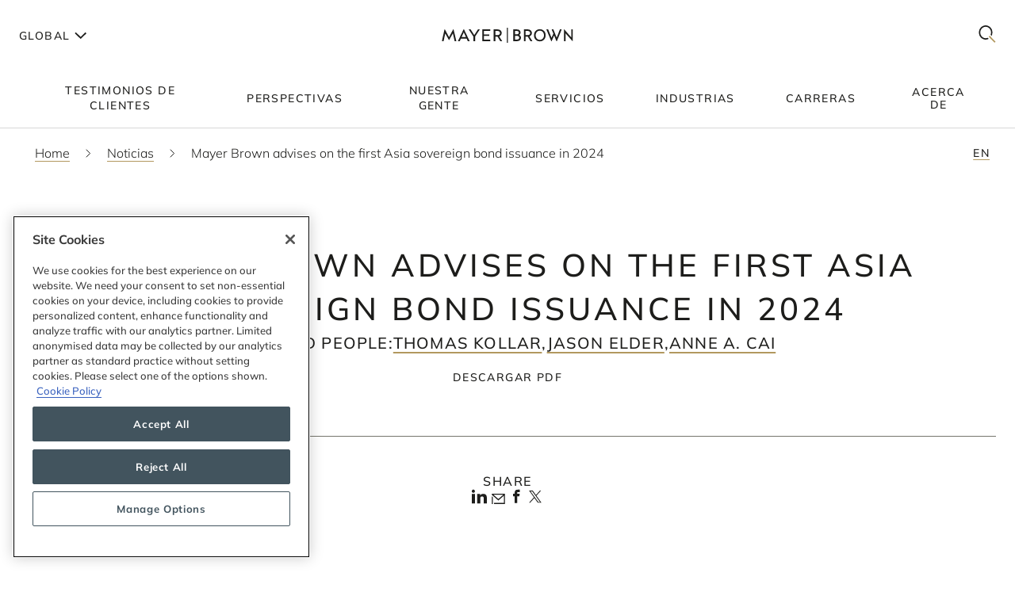

--- FILE ---
content_type: text/html; charset=utf-8
request_url: https://www.mayerbrown.com/es/news/2024/01/mayer-brown-advises-on-the-first-asia-sovereign-bond-issuance-in-2024
body_size: 31064
content:
<!DOCTYPE html><html lang="es"><head><meta charSet="utf-8"/><meta http-equiv="X-UA-Compatible" content="IE=edge"/><meta name="viewport" content="width=device-width, initial-scale=1"/><link rel="icon" href="https://www.mayerbrown.com/favicon.ico"/><title>Mayer Brown advises on the first Asia sovereign bond issuance in 2024 | Noticias | Mayer Brown</title><meta name="title" content="Mayer Brown advises on the first Asia sovereign bond issuance in 2024 | Noticias | Mayer Brown"/><meta name="description" content=" Mayer Brown represented the joint lead managers on a USD 2.05 billion three-tranche, SEC-registered global bond offering issued by the Republic of"/><meta name="keywords" content=""/><meta name="sectiontitle" content="Noticias"/><meta name="pagetitle" content="Mayer Brown advises on the first Asia sovereign bond issuance in 2024"/><meta property="og:url" content="https://www.mayerbrown.com/es/news/2024/01/mayer-brown-advises-on-the-first-asia-sovereign-bond-issuance-in-2024"/><meta property="og:type" content="website"/><meta property="og:title" content="Mayer Brown advises on the first Asia sovereign bond issuance in 2024 | Noticias | Mayer Brown"/><meta property="og:description"/><meta property="og:image" content="https://www.mayerbrown.com/cdn-cgi/image/width=400,quality=90,format=jpeg/-/media/images/tile-images-for-insights-and-news/tile_bucket-300x400_23.jpg?rev=-1"/><meta name="twitter:card" content="summary_large_image"/><meta name="twitter:site" content="@Mayer_Brown"/><meta name="twitter:title" content="Mayer Brown advises on the first Asia sovereign bond issuance in 2024 | Noticias | Mayer Brown"/><meta name="twitter:description"/><meta name="twitter:image" content="https://www.mayerbrown.com/-/media/images/tile-images-for-insights-and-news/tile_bucket-300x400_23.jpg?rev=-1"/><link rel="canonical" href="https://www.mayerbrown.com/es/news/2024/01/mayer-brown-advises-on-the-first-asia-sovereign-bond-issuance-in-2024"/><link rel="alternate" hrefLang="x-default" href="https://www.mayerbrown.com/en/news/2024/01/mayer-brown-advises-on-the-first-asia-sovereign-bond-issuance-in-2024"/><link rel="alternate" hrefLang="de" href="https://www.mayerbrown.com/de/news/2024/01/mayer-brown-advises-on-the-first-asia-sovereign-bond-issuance-in-2024"/><link rel="alternate" hrefLang="fr" href="https://www.mayerbrown.com/fr/news/2024/01/mayer-brown-advises-on-the-first-asia-sovereign-bond-issuance-in-2024"/><link rel="alternate" hrefLang="pt" href="https://www.mayerbrown.com/pt/news/2024/01/mayer-brown-advises-on-the-first-asia-sovereign-bond-issuance-in-2024"/><link rel="alternate" hrefLang="zh-hans" href="https://www.mayerbrown.com/zh-hans/news/2024/01/mayer-brown-advises-on-the-first-asia-sovereign-bond-issuance-in-2024"/><link rel="alternate" hrefLang="es" href="https://www.mayerbrown.com/es/news/2024/01/mayer-brown-advises-on-the-first-asia-sovereign-bond-issuance-in-2024"/><link rel="alternate" hrefLang="ja" href="https://www.mayerbrown.com/ja/news/2024/01/mayer-brown-advises-on-the-first-asia-sovereign-bond-issuance-in-2024"/><script type="application/ld+json">{"@context":"https://schema.org","@type":"Article","mainEntityOfPage":{"@type":"webPage","@id":"https://www.mayerbrown.com/es/news/2024/01/mayer-brown-advises-on-the-first-asia-sovereign-bond-issuance-in-2024"},"headline":"Mayer Brown advises on the first Asia sovereign bond issuance in 2024","publisher":{"@type":"Organization","logo":{"@type":"ImageObject","url":"/-/media/images/logos/mayer-brown/mayerbrownlogoalternate2.png?rev=-1"}},"datePublished":"1/19/2024","dateModified":"1/27/2024"}</script><link rel="icon" href="/favicon.ico" type="image/x-icon"/><meta name="robots" content="noindex,follow"/><link rel="preload" as="image" imageSrcSet="/cdn-cgi/image/width=375,quality=90,format=auto//-/jssmedia/images/test-images/logo2.svg?iar=0&amp;rev=-1&amp;hash=98A85A8A2CE2206ED2B7321955C733CC 375w, /cdn-cgi/image/width=384,quality=90,format=auto//-/jssmedia/images/test-images/logo2.svg?iar=0&amp;rev=-1&amp;hash=98A85A8A2CE2206ED2B7321955C733CC 384w, /cdn-cgi/image/width=420,quality=90,format=auto//-/jssmedia/images/test-images/logo2.svg?iar=0&amp;rev=-1&amp;hash=98A85A8A2CE2206ED2B7321955C733CC 420w, /cdn-cgi/image/width=768,quality=90,format=auto//-/jssmedia/images/test-images/logo2.svg?iar=0&amp;rev=-1&amp;hash=98A85A8A2CE2206ED2B7321955C733CC 768w, /cdn-cgi/image/width=1080,quality=90,format=auto//-/jssmedia/images/test-images/logo2.svg?iar=0&amp;rev=-1&amp;hash=98A85A8A2CE2206ED2B7321955C733CC 1080w, /cdn-cgi/image/width=1536,quality=90,format=auto//-/jssmedia/images/test-images/logo2.svg?iar=0&amp;rev=-1&amp;hash=98A85A8A2CE2206ED2B7321955C733CC 1536w, /cdn-cgi/image/width=1920,quality=90,format=auto//-/jssmedia/images/test-images/logo2.svg?iar=0&amp;rev=-1&amp;hash=98A85A8A2CE2206ED2B7321955C733CC 1920w, /cdn-cgi/image/width=2160,quality=90,format=auto//-/jssmedia/images/test-images/logo2.svg?iar=0&amp;rev=-1&amp;hash=98A85A8A2CE2206ED2B7321955C733CC 2160w, /cdn-cgi/image/width=3072,quality=90,format=auto//-/jssmedia/images/test-images/logo2.svg?iar=0&amp;rev=-1&amp;hash=98A85A8A2CE2206ED2B7321955C733CC 3072w, /cdn-cgi/image/width=3840,quality=90,format=auto//-/jssmedia/images/test-images/logo2.svg?iar=0&amp;rev=-1&amp;hash=98A85A8A2CE2206ED2B7321955C733CC 3840w" imageSizes="100vw" fetchpriority="high"/><meta name="google-site-verification" content="oVIiQDQQ3Ce-cPUBumZHSE3Y8jy4IKH7cAVrHqJF1sQ"/><script id="navigate-to-single-slash-url">
(function () {
  const { pathname, href } = window.location;
  if (pathname.startsWith("//")) {
    window.location.href = href.replace(pathname, pathname.replace(/^\/{2,}/, "/"));
  }
})();</script><meta name="next-head-count" content="34"/><link data-next-font="" rel="preconnect" href="/" crossorigin="anonymous"/><script id="gtm-without-cmp" data-nscript="beforeInteractive">window.dataLayer = window.dataLayer || []; function gtag(){dataLayer.push(arguments);}
      gtag('set','GTM-5KMCJB6',true);gtag('consent','default',{ad_storage:"denied",analytics_storage:"denied",
      functionality_storage:"denied",personalization_storage:"denied",security_storage:"denied",
      ad_user_data:"denied",ad_personalization:"denied",'wait_for_update':500});</script><script id="google-tag-manager" data-nscript="beforeInteractive">(function(w,d,s,l,i){w[l]=w[l]||[];w[l].push({'gtm.start':
      new Date().getTime(),event:'gtm.js'});var f=d.getElementsByTagName(s)[0],
      j=d.createElement(s),dl=l!='dataLayer'?'&l='+l:'';j.async=true;j.src=
      'https://www.googletagmanager.com/gtm.js?id='+i+dl;f.parentNode.insertBefore(j,f);
      })(window,document,'script','dataLayer','GTM-5KMCJB6');</script><link rel="preload" href="/_next/static/css/14642f1917322d8e.css" as="style"/><link rel="stylesheet" href="/_next/static/css/14642f1917322d8e.css" data-n-g=""/><noscript data-n-css=""></noscript><script defer="" nomodule="" src="/_next/static/chunks/polyfills-c67a75d1b6f99dc8.js"></script><script id="autoblock-script" src="https://cdn.cookielaw.org/consent/b221b6a7-5ee4-4bc5-b191-105e091ecbf5/OtAutoBlock.js" type="text/javascript" defer="" data-nscript="beforeInteractive"></script><script id="one-trust-1" src="https://cdn.cookielaw.org/scripttemplates/otSDKStub.js" type="text/javascript" data-domain-script="b221b6a7-5ee4-4bc5-b191-105e091ecbf5" defer="" data-nscript="beforeInteractive"></script><script src="/_next/static/chunks/webpack-34af5b033730cec5.js" defer=""></script><script src="/_next/static/chunks/framework-67cb7a0d039fcea3.js" defer=""></script><script src="/_next/static/chunks/main-c119a391b27f81bb.js" defer=""></script><script src="/_next/static/chunks/pages/_app-2105b92be4bbe858.js" defer=""></script><script src="/_next/static/chunks/pages/%5B%5B...path%5D%5D-d53f6fecedf1aeec.js" defer=""></script><script src="/_next/static/Releases-20261/_buildManifest.js" defer=""></script><script src="/_next/static/Releases-20261/_ssgManifest.js" defer=""></script></head><body><div id="__next"><div><div class="DefaultTemplate_main__wplH_" id="web"><header><div class="StopIndex_main__K_hxo"><!-- stopindex --></div><div class="NavigationHeader_main__aEAC0"><div class="NavigationHeader_header-container__WODZJ"><a href="#main" class="NavigationHeader_skip-link__WDztc">Skip to main content</a><div style="display:contents"><div class="NavigationHeader_top-container__Gea0d"><div class="NavigationHeader_top__b59J_ container-12"><div class="NavigationHeader_menu-toggle__SItWK"><button aria-label="Languages" aria-controls="locale-dropdown" aria-expanded="false" class="LocaleDropdown_toggle-locales__Wofx4"><span class="LocaleDropdown_locale-text__Lisv1">Global</span><div class="LocaleDropdown_arrow__CvxBx"><svg xmlns="http://www.w3.org/2000/svg" fill="none" viewBox="0 0 11 16"><path fill="#1D1D1B" fill-rule="evenodd" d="M7.231 7.782.864 1.414 2.278 0l7.775 7.775-7.771 7.849L.86 14.217l6.371-6.435Z" clip-rule="evenodd"></path></svg></div></button><button class="ToggleMobileMenu_main__F4tRP" aria-label="Mobile Menu" aria-expanded="false" aria-controls="mobile-menu"><svg xmlns="http://www.w3.org/2000/svg" width="24" height="18" fill="none"><g fill="#221F20" class="close_svg__plus"><path d="M9 8H0v2h9V8Z" class="close_svg__left"></path><path d="M24 8h-9v2h9V8Z" class="close_svg__right"></path></g><path fill="#221F20" d="m-.03 0 24-.079.007 2-24 .079z" class="close_svg__top"></path><path fill="#221F20" d="m-.003 8 24-.079.006 2-24 .079z" class="close_svg__middle"></path><path fill="#B2985F" d="m.023 16 24-.079.007 2L.03 18z" class="close_svg__gold"></path></svg></button></div><a class="NavigationHeader_logo__bT42x" aria-label="Mayer Brown Home" href="/"><div class="NavigationHeader_logo-image__r_zOq"><img alt="" fetchpriority="high" decoding="async" data-nimg="fill" class="Image_main__gT4aM" style="position:absolute;height:100%;width:100%;left:0;top:0;right:0;bottom:0;color:transparent" sizes="100vw" srcSet="/cdn-cgi/image/width=375,quality=90,format=auto//-/jssmedia/images/test-images/logo2.svg?iar=0&amp;rev=-1&amp;hash=98A85A8A2CE2206ED2B7321955C733CC 375w, /cdn-cgi/image/width=384,quality=90,format=auto//-/jssmedia/images/test-images/logo2.svg?iar=0&amp;rev=-1&amp;hash=98A85A8A2CE2206ED2B7321955C733CC 384w, /cdn-cgi/image/width=420,quality=90,format=auto//-/jssmedia/images/test-images/logo2.svg?iar=0&amp;rev=-1&amp;hash=98A85A8A2CE2206ED2B7321955C733CC 420w, /cdn-cgi/image/width=768,quality=90,format=auto//-/jssmedia/images/test-images/logo2.svg?iar=0&amp;rev=-1&amp;hash=98A85A8A2CE2206ED2B7321955C733CC 768w, /cdn-cgi/image/width=1080,quality=90,format=auto//-/jssmedia/images/test-images/logo2.svg?iar=0&amp;rev=-1&amp;hash=98A85A8A2CE2206ED2B7321955C733CC 1080w, /cdn-cgi/image/width=1536,quality=90,format=auto//-/jssmedia/images/test-images/logo2.svg?iar=0&amp;rev=-1&amp;hash=98A85A8A2CE2206ED2B7321955C733CC 1536w, /cdn-cgi/image/width=1920,quality=90,format=auto//-/jssmedia/images/test-images/logo2.svg?iar=0&amp;rev=-1&amp;hash=98A85A8A2CE2206ED2B7321955C733CC 1920w, /cdn-cgi/image/width=2160,quality=90,format=auto//-/jssmedia/images/test-images/logo2.svg?iar=0&amp;rev=-1&amp;hash=98A85A8A2CE2206ED2B7321955C733CC 2160w, /cdn-cgi/image/width=3072,quality=90,format=auto//-/jssmedia/images/test-images/logo2.svg?iar=0&amp;rev=-1&amp;hash=98A85A8A2CE2206ED2B7321955C733CC 3072w, /cdn-cgi/image/width=3840,quality=90,format=auto//-/jssmedia/images/test-images/logo2.svg?iar=0&amp;rev=-1&amp;hash=98A85A8A2CE2206ED2B7321955C733CC 3840w" src="/cdn-cgi/image/width=3840,quality=90,format=auto//-/jssmedia/images/test-images/logo2.svg?iar=0&amp;rev=-1&amp;hash=98A85A8A2CE2206ED2B7321955C733CC"/></div></a><div class="NavigationHeader_search-toggle__xx8yV"><button class="ToggleSearchDropdown_main__xGW13" aria-label="Mobile Menu" aria-expanded="false" aria-controls="search-dropdown-desktop"><svg width="22" height="22" viewBox="0 0 22 22" fill="none" xmlns="http://www.w3.org/2000/svg"><path d="M14.1068 13.0226L12.8618 14.3165L20.255 22L21.5001 20.7061L14.1068 13.0226Z" fill="#B2985F"></path><path d="M15.0139 2.63314C11.6981 -0.877712 6.30271 -0.877712 2.98687 2.63314C-0.328958 6.14399 -0.328958 11.8567 2.98687 15.3675C5.64524 18.1822 9.63979 18.7393 12.8281 17.041L11.5468 15.6843C9.09112 16.7292 6.17266 16.2004 4.18622 14.0972C1.53211 11.287 1.53211 6.71413 4.18622 3.90347C6.84033 1.09326 11.1596 1.09326 13.8137 3.90347C15.8579 6.06794 16.3263 9.27774 15.2217 11.9228L16.4899 13.2656C18.2196 9.85643 17.7279 5.5077 15.0139 2.63359V2.63314Z" fill="#1D1D1B"></path></svg></button></div></div><div id="mobile-menu" aria-hidden="true" class="MobileMenu_main__phs7y"><div class="MobileMenu_wrapper__wcyuG"><div class="MobileMenu_inner__0ZCWz"><div class="MobileMenu_link-content__5wBMG"><ul><li class="MobileMenu_nav-link__vRGSl"><a title="" target="" class="" href="/es/client-stories"><span class="MobileMenu_nav-link__text__qspx5 MobileMenu_nested-text__tVGOJ">Testimonios de Clientes</span></a></li><li class="MobileMenu_nav-link__vRGSl"><button class="UnderlineCta_main__1BH5k MobileMenu_nav-link__text__qspx5 UnderlineCta_underline-on-hover__u9Amp" id="toggle-nav-panel-77985705-50b2-4bb7-9778-9a231a25c740" aria-expanded="false" aria-controls="subnav-panel-77985705-50b2-4bb7-9778-9a231a25c740">Perspectivas</button><svg xmlns="http://www.w3.org/2000/svg" fill="none" viewBox="0 0 11 16" class="MobileMenu_nav-link__icon__xV2G_"><path fill="#1D1D1B" fill-rule="evenodd" d="M7.231 7.782.864 1.414 2.278 0l7.775 7.775-7.771 7.849L.86 14.217l6.371-6.435Z" clip-rule="evenodd"></path></svg></li><li class="MobileMenu_nav-link__vRGSl"><a title="" target="" class="" href="/es/people"><span class="MobileMenu_nav-link__text__qspx5 MobileMenu_nested-text__tVGOJ">Nuestra Gente</span></a></li><li class="MobileMenu_nav-link__vRGSl"><button class="UnderlineCta_main__1BH5k MobileMenu_nav-link__text__qspx5 UnderlineCta_underline-on-hover__u9Amp" id="toggle-nav-panel-393ca925-fc14-4213-872a-72de8106785c" aria-expanded="false" aria-controls="subnav-panel-393ca925-fc14-4213-872a-72de8106785c"> Servicios</button><svg xmlns="http://www.w3.org/2000/svg" fill="none" viewBox="0 0 11 16" class="MobileMenu_nav-link__icon__xV2G_"><path fill="#1D1D1B" fill-rule="evenodd" d="M7.231 7.782.864 1.414 2.278 0l7.775 7.775-7.771 7.849L.86 14.217l6.371-6.435Z" clip-rule="evenodd"></path></svg></li><li class="MobileMenu_nav-link__vRGSl"><button class="UnderlineCta_main__1BH5k MobileMenu_nav-link__text__qspx5 UnderlineCta_underline-on-hover__u9Amp" id="toggle-nav-panel-ceb8b68a-c961-4549-b2da-945ab3b33f2f" aria-expanded="false" aria-controls="subnav-panel-ceb8b68a-c961-4549-b2da-945ab3b33f2f">Industrias</button><svg xmlns="http://www.w3.org/2000/svg" fill="none" viewBox="0 0 11 16" class="MobileMenu_nav-link__icon__xV2G_"><path fill="#1D1D1B" fill-rule="evenodd" d="M7.231 7.782.864 1.414 2.278 0l7.775 7.775-7.771 7.849L.86 14.217l6.371-6.435Z" clip-rule="evenodd"></path></svg></li><li class="MobileMenu_nav-link__vRGSl"><a title="" target="" class="" href="/es/careers"><span class="MobileMenu_nav-link__text__qspx5 MobileMenu_nested-text__tVGOJ">Carreras</span></a></li><li class="MobileMenu_nav-link__vRGSl"><button class="UnderlineCta_main__1BH5k MobileMenu_nav-link__text__qspx5 UnderlineCta_underline-on-hover__u9Amp" id="toggle-nav-panel-8104971f-9c0b-49e2-aa91-c2d2bb3f4c70" aria-expanded="false" aria-controls="subnav-panel-8104971f-9c0b-49e2-aa91-c2d2bb3f4c70">Acerca de</button><svg xmlns="http://www.w3.org/2000/svg" fill="none" viewBox="0 0 11 16" class="MobileMenu_nav-link__icon__xV2G_"><path fill="#1D1D1B" fill-rule="evenodd" d="M7.231 7.782.864 1.414 2.278 0l7.775 7.775-7.771 7.849L.86 14.217l6.371-6.435Z" clip-rule="evenodd"></path></svg></li></ul><span class="MobileMenu_locale-label__4__5v">Global</span><ul class="MobileMenu_locales__TmaFB"><li class="MobileMenu_locale___V2us"><a class="" tag="span" href="/en">en</a></li><li class="MobileMenu_locale___V2us"><a class="" tag="span" href="/de">de</a></li><li class="MobileMenu_locale___V2us"><span class="">es</span></li><li class="MobileMenu_locale___V2us"><a class="" tag="span" href="/ja">ja</a></li><li class="MobileMenu_locale___V2us"><a class="" tag="span" href="/pt">pt</a></li><li class="MobileMenu_locale___V2us"><a class="" tag="span" href="/fr">fr</a></li><li class="MobileMenu_locale___V2us"><a class="" tag="span" href="/zh-hans">zh-Hans</a></li></ul></div></div><div><div id="subnav-panel-77985705-50b2-4bb7-9778-9a231a25c740" class="MobileMenu_subnav-panel__O63uI"><div class="MobileMenu_back-link__UXaRq"><svg xmlns="http://www.w3.org/2000/svg" fill="none" viewBox="0 0 11 16"><path fill="#1D1D1B" fill-rule="evenodd" d="M7.231 7.782.864 1.414 2.278 0l7.775 7.775-7.771 7.849L.86 14.217l6.371-6.435Z" clip-rule="evenodd"></path></svg><button class="UnderlineCta_main__1BH5k UnderlineCta_underline-on-hover__u9Amp" aria-controls="subnav-panel-77985705-50b2-4bb7-9778-9a231a25c740" aria-expanded="false" id="back-to-main-77985705-50b2-4bb7-9778-9a231a25c740">Menú Principal</button></div><div class="InsightsPanel_main__fIxpG container-12"><div class="InsightsPanel_links__JdvzC InsightsPanel_trending-topics-links___efqL"><div class="InsightsPanel_label__DKpox"><span>Temas actuales</span></div><ul class="InsightsPanel_trending-topics__Yra_m" aria-label="Temas actuales"><li class="InsightsPanel_trending-topic__DFKGb"><a class="BoxCta_main__A0E6G" href="/es/insights?q=artificial%20intelligence"><span class="InsightsPanel_nested-text__6YSlp">artificial intelligence</span></a></li><li class="InsightsPanel_trending-topic__DFKGb"><a class="BoxCta_main__A0E6G" href="/es/insights?q=Cybersecurity"><span class="InsightsPanel_nested-text__6YSlp">Cybersecurity</span></a></li><li class="InsightsPanel_trending-topic__DFKGb"><a class="BoxCta_main__A0E6G" href="/es/insights?q=private%20credit"><span class="InsightsPanel_nested-text__6YSlp">private credit</span></a></li><li class="InsightsPanel_trending-topic__DFKGb"><a class="BoxCta_main__A0E6G" href="/es/insights?q=lending"><span class="InsightsPanel_nested-text__6YSlp">lending</span></a></li><li class="InsightsPanel_trending-topic__DFKGb"><a class="BoxCta_main__A0E6G" href="/es/insights?q=commercial%20litigation"><span class="InsightsPanel_nested-text__6YSlp">commercial litigation</span></a></li><li class="InsightsPanel_trending-topic__DFKGb"><a class="BoxCta_main__A0E6G" href="/es/insights?q=Legislative%20Bill"><span class="InsightsPanel_nested-text__6YSlp">Legislative Bill</span></a></li><li class="InsightsPanel_trending-topic__DFKGb"><a class="BoxCta_main__A0E6G" href="/es/insights?q=insurance"><span class="InsightsPanel_nested-text__6YSlp">insurance</span></a></li><li class="InsightsPanel_trending-topic__DFKGb"><a class="BoxCta_main__A0E6G" href="/es/insights?q=digital%20assets"><span class="InsightsPanel_nested-text__6YSlp">digital assets</span></a></li></ul></div><div class="InsightsPanel_links__JdvzC InsightsPanel_featured-links__o_ghj"><div class="InsightsPanel_label__DKpox"><span>Featured Insights</span></div><ul class="" aria-label="Featured Insights"><li><a class="InsightsPanel_link__vcnY9" href="/es/insights/publications/2025/11/california-enacts-new-employment-laws-for-2026"><span>California Enacts New Employment Laws for 2026</span></a></li><li><a class="InsightsPanel_link__vcnY9" href="/es/insights/publications/2025/11/ferc-large-load-interconnection-preliminary-rulemaking-key-takeaways-for-data-center-developers-other-large-load-projects-and-investors"><span>FERC Large-Load Interconnection Preliminary Rulemaking: Key Takeaways for Data Center Developers, Other Large Load Projects, and Investors</span></a></li><li><a class="InsightsPanel_link__vcnY9" href="/es/insights/publications/2025/11/cfpb-proposes-narrowing-ecoa-regulations"><span>CFPB Proposes Narrowing ECOA Regulations</span></a></li></ul></div><ul class="InsightsPanel_view-all-links__OAO2R"><span class="InsightsPanel_label__DKpox"></span><span class="InsightsPanel_remaining-items__m1D_l"><li></li><li><a title="" target="" class="UnderlineCta_main__1BH5k InsightsPanel_view-all-insights__8M8TM UnderlineCta_underlined-by-default__Kn_Bp" aria-label="View All Events" href="/es/insights?sortCriteria=%40datesort%20descending&amp;f-contenttypestitles=Mayer%20Brown%20Hosted%20Event"><span class="InsightsPanel_nested-text__6YSlp">Events</span></a></li><li></li><li></li><li></li></span><li><a title="" target="" class="UnderlineCta_main__1BH5k InsightsPanel_view-all-insights__8M8TM UnderlineCta_underlined-by-default__Kn_Bp" aria-label="View All Insights" href="/es/insights"><span class="InsightsPanel_nested-text__6YSlp">Perspectivas / Ver Todo</span></a></li></ul></div></div><div id="subnav-panel-393ca925-fc14-4213-872a-72de8106785c" class="MobileMenu_subnav-panel__O63uI"><div class="MobileMenu_back-link__UXaRq"><svg xmlns="http://www.w3.org/2000/svg" fill="none" viewBox="0 0 11 16"><path fill="#1D1D1B" fill-rule="evenodd" d="M7.231 7.782.864 1.414 2.278 0l7.775 7.775-7.771 7.849L.86 14.217l6.371-6.435Z" clip-rule="evenodd"></path></svg><button class="UnderlineCta_main__1BH5k UnderlineCta_underline-on-hover__u9Amp" aria-controls="subnav-panel-393ca925-fc14-4213-872a-72de8106785c" aria-expanded="false" id="back-to-main-393ca925-fc14-4213-872a-72de8106785c">Menú Principal</button></div><ul class="MobileMenu_subnav-links__lGQqU"><li><a title="" target="" class="UnderlineCta_main__1BH5k MobileMenu_subnav-link__OmZYR UnderlineCta_underline-on-hover__u9Amp" href="/es/services/antitrust--competition"><span>Antitrust & Competition</span></a></li><li><a title="" target="" class="UnderlineCta_main__1BH5k MobileMenu_subnav-link__OmZYR UnderlineCta_underline-on-hover__u9Amp" href="/es/services/banking--finance"><span>Banking & Finance</span></a></li><li><a title="" target="" class="UnderlineCta_main__1BH5k MobileMenu_subnav-link__OmZYR UnderlineCta_underline-on-hover__u9Amp" href="/es/services/capital-markets"><span>Capital Markets</span></a></li><li><a title="" target="" class="UnderlineCta_main__1BH5k MobileMenu_subnav-link__OmZYR UnderlineCta_underline-on-hover__u9Amp" href="/es/services/corporate--securities"><span>Corporate & Securities</span></a></li><li><a title="" target="" class="UnderlineCta_main__1BH5k MobileMenu_subnav-link__OmZYR UnderlineCta_underline-on-hover__u9Amp" href="/es/services/cybersecurity--data-privacy"><span>Cybersecurity & Data Privacy</span></a></li><li><a title="" target="" class="UnderlineCta_main__1BH5k MobileMenu_subnav-link__OmZYR UnderlineCta_underline-on-hover__u9Amp" href="/es/services/financial-services"><span>Financial Services</span></a></li><li><a title="" target="" class="UnderlineCta_main__1BH5k MobileMenu_subnav-link__OmZYR UnderlineCta_underline-on-hover__u9Amp" href="/es/services/global-investigations-white-collar-defense"><span>Global Investigations & White Collar Defense</span></a></li><li><a title="" target="" class="UnderlineCta_main__1BH5k MobileMenu_subnav-link__OmZYR UnderlineCta_underline-on-hover__u9Amp" href="/es/services/international-arbitration"><span>International Arbitration</span></a></li><li><a title="" target="" class="UnderlineCta_main__1BH5k MobileMenu_subnav-link__OmZYR UnderlineCta_underline-on-hover__u9Amp" href="/es/services/international-trade"><span>International Trade</span></a></li><li><a title="" target="" class="UnderlineCta_main__1BH5k MobileMenu_subnav-link__OmZYR UnderlineCta_underline-on-hover__u9Amp" href="/es/services/lending"><span>Lending</span></a></li><li><a title="" target="" class="UnderlineCta_main__1BH5k MobileMenu_subnav-link__OmZYR UnderlineCta_underline-on-hover__u9Amp" href="/es/services/litigation--dispute-resolution"><span>Litigation & Dispute Resolution</span></a></li><li><a title="" target="" class="UnderlineCta_main__1BH5k MobileMenu_subnav-link__OmZYR UnderlineCta_underline-on-hover__u9Amp" href="/es/services/mergers--acquisitions"><span>Mergers & Acquisitions</span></a></li><li><a title="" target="" class="UnderlineCta_main__1BH5k MobileMenu_subnav-link__OmZYR UnderlineCta_underline-on-hover__u9Amp" href="/es/services/private-credit"><span>Private Credit</span></a></li></ul><a title="" target="" class="UnderlineCta_main__1BH5k UnderlineCta_underlined-by-default__Kn_Bp" href="/es/services"><span class="MobileMenu_nested-text__tVGOJ">Servicios / Ver Todo</span></a></div><div id="subnav-panel-ceb8b68a-c961-4549-b2da-945ab3b33f2f" class="MobileMenu_subnav-panel__O63uI"><div class="MobileMenu_back-link__UXaRq"><svg xmlns="http://www.w3.org/2000/svg" fill="none" viewBox="0 0 11 16"><path fill="#1D1D1B" fill-rule="evenodd" d="M7.231 7.782.864 1.414 2.278 0l7.775 7.775-7.771 7.849L.86 14.217l6.371-6.435Z" clip-rule="evenodd"></path></svg><button class="UnderlineCta_main__1BH5k UnderlineCta_underline-on-hover__u9Amp" aria-controls="subnav-panel-ceb8b68a-c961-4549-b2da-945ab3b33f2f" aria-expanded="false" id="back-to-main-ceb8b68a-c961-4549-b2da-945ab3b33f2f">Menú Principal</button></div><ul class="MobileMenu_subnav-links__lGQqU"><li><a title="" target="" class="UnderlineCta_main__1BH5k MobileMenu_subnav-link__OmZYR UnderlineCta_underline-on-hover__u9Amp" href="/es/industries/fintech"><span>Fintech</span></a></li><li><a title="" target="" class="UnderlineCta_main__1BH5k MobileMenu_subnav-link__OmZYR UnderlineCta_underline-on-hover__u9Amp" href="/es/industries/global-energy"><span>Global Energy</span></a></li><li><a title="" target="" class="UnderlineCta_main__1BH5k MobileMenu_subnav-link__OmZYR UnderlineCta_underline-on-hover__u9Amp" href="/es/industries/insurance"><span>Insurance</span></a></li><li><a title="" target="" class="UnderlineCta_main__1BH5k MobileMenu_subnav-link__OmZYR UnderlineCta_underline-on-hover__u9Amp" href="/es/industries/private-equity-funds--investment-management"><span>Private Equity, Funds & Investment Management</span></a></li><li><a title="" target="" class="UnderlineCta_main__1BH5k MobileMenu_subnav-link__OmZYR UnderlineCta_underline-on-hover__u9Amp" href="/es/industries/projects-infrastructure"><span>Projects & Infrastructure</span></a></li><li><a title="" target="" class="UnderlineCta_main__1BH5k MobileMenu_subnav-link__OmZYR UnderlineCta_underline-on-hover__u9Amp" href="/es/industries/technology"><span>Technology</span></a></li></ul><a title="" target="" class="UnderlineCta_main__1BH5k UnderlineCta_underlined-by-default__Kn_Bp" href="/es/industries"><span class="MobileMenu_nested-text__tVGOJ">Industrias / Ver Todo</span></a></div><div id="subnav-panel-8104971f-9c0b-49e2-aa91-c2d2bb3f4c70" class="MobileMenu_subnav-panel__O63uI"><div class="MobileMenu_back-link__UXaRq"><svg xmlns="http://www.w3.org/2000/svg" fill="none" viewBox="0 0 11 16"><path fill="#1D1D1B" fill-rule="evenodd" d="M7.231 7.782.864 1.414 2.278 0l7.775 7.775-7.771 7.849L.86 14.217l6.371-6.435Z" clip-rule="evenodd"></path></svg><button class="UnderlineCta_main__1BH5k UnderlineCta_underline-on-hover__u9Amp" aria-controls="subnav-panel-8104971f-9c0b-49e2-aa91-c2d2bb3f4c70" aria-expanded="false" id="back-to-main-8104971f-9c0b-49e2-aa91-c2d2bb3f4c70">Menú Principal</button></div><ul class="MobileMenu_subnav-links__lGQqU"><li><a title="" target="" class="UnderlineCta_main__1BH5k MobileMenu_subnav-link__OmZYR UnderlineCta_underline-on-hover__u9Amp" href="/es/about-us/leadership"><span>Leadership</span></a></li><li><a title="" target="" class="UnderlineCta_main__1BH5k MobileMenu_subnav-link__OmZYR UnderlineCta_underline-on-hover__u9Amp" href="/es/news"><span>News</span></a></li><li><a title="" target="" class="UnderlineCta_main__1BH5k MobileMenu_subnav-link__OmZYR UnderlineCta_underline-on-hover__u9Amp" href="/es/about-us/opportunity-and-development"><span>Opportunity & Development</span></a></li><li><a title="" target="" class="UnderlineCta_main__1BH5k MobileMenu_subnav-link__OmZYR UnderlineCta_underline-on-hover__u9Amp" href="/es/services/special-interests/pro-bono"><span>Pro Bono</span></a></li><li><a title="" target="" class="UnderlineCta_main__1BH5k MobileMenu_subnav-link__OmZYR UnderlineCta_underline-on-hover__u9Amp" href="/es/about-us/locations"><span>Locations</span></a></li><li><a title="" target="" class="UnderlineCta_main__1BH5k MobileMenu_subnav-link__OmZYR UnderlineCta_underline-on-hover__u9Amp" href="/es/about-us/social-impact-sustainability"><span>Social Impact & Sustainability</span></a></li><li><a title="" target="" class="UnderlineCta_main__1BH5k MobileMenu_subnav-link__OmZYR UnderlineCta_underline-on-hover__u9Amp" href="/es/information/nextgen"><span>NextGen</span></a></li><li><a href="https://alumni.mayerbrown.com/" class="UnderlineCta_main__1BH5k MobileMenu_subnav-link__OmZYR UnderlineCta_underline-on-hover__u9Amp" target="_blank" rel="noopener noreferrer"><span>Alumni</span></a></li><li><a title="" target="" class="UnderlineCta_main__1BH5k MobileMenu_subnav-link__OmZYR UnderlineCta_underline-on-hover__u9Amp" href="/es/about-us/contact"><span>Contact</span></a></li><li><a title="" target="" class="UnderlineCta_main__1BH5k MobileMenu_subnav-link__OmZYR UnderlineCta_underline-on-hover__u9Amp" href="/es/about-us/follow"><span>Follow</span></a></li></ul><a title="" target="" class="UnderlineCta_main__1BH5k UnderlineCta_underlined-by-default__Kn_Bp" href="/es/about-us"><span class="MobileMenu_nested-text__tVGOJ">About Us Overview</span></a></div></div></div></div></div></div></div><div class="NavBar_main__6GBJQ"><div class="NavBar_tabs__5y9aF"><div class="NavBar_tab-navs-outer__b0QEo"><div class="NavBar_tab-navs-container__gNxME"><ul class="NavBar_tab-navs__YqQwi container-12"><li class="NavBar_tab-navs-item__CYKA6"><a title="" target="" class="NavBar_tab-nav__mB1nz" id="tab-2c21cdc2-632b-4bdd-a7c5-ecf10ac722c9" tabindex="0" href="/es/client-stories"><span class="NavBar_nav-text__rFiuh">Testimonios de Clientes</span></a></li><li class="NavBar_tab-navs-item__CYKA6"><button class="TabButton_tab-nav__8xUC0" id="tab-77985705-50b2-4bb7-9778-9a231a25c740" aria-expanded="false" aria-controls="tabpanel-77985705-50b2-4bb7-9778-9a231a25c740" tabindex="0"><span class="TabButton_nav-text__mTOkp">Perspectivas</span></button></li><li class="NavBar_tab-navs-item__CYKA6"><a title="" target="" class="NavBar_tab-nav__mB1nz" id="tab-db7224de-df92-4812-9aaf-1d576e01c6af" tabindex="0" href="/es/people"><span class="NavBar_nav-text__rFiuh">Nuestra Gente</span></a></li><li class="NavBar_tab-navs-item__CYKA6"><button class="TabButton_tab-nav__8xUC0" id="tab-393ca925-fc14-4213-872a-72de8106785c" aria-expanded="false" aria-controls="tabpanel-393ca925-fc14-4213-872a-72de8106785c" tabindex="0"><span class="TabButton_nav-text__mTOkp"> Servicios</span></button></li><li class="NavBar_tab-navs-item__CYKA6"><button class="TabButton_tab-nav__8xUC0" id="tab-ceb8b68a-c961-4549-b2da-945ab3b33f2f" aria-expanded="false" aria-controls="tabpanel-ceb8b68a-c961-4549-b2da-945ab3b33f2f" tabindex="0"><span class="TabButton_nav-text__mTOkp">Industrias</span></button></li><li class="NavBar_tab-navs-item__CYKA6"><a title="" target="" class="NavBar_tab-nav__mB1nz" id="tab-7a7a9ee3-e33d-43fa-a343-2ea8a43ecf7f" tabindex="0" href="/es/careers"><span class="NavBar_nav-text__rFiuh">Carreras</span></a></li><li class="NavBar_tab-navs-item__CYKA6"><button class="TabButton_tab-nav__8xUC0" id="tab-8104971f-9c0b-49e2-aa91-c2d2bb3f4c70" aria-expanded="false" aria-controls="tabpanel-8104971f-9c0b-49e2-aa91-c2d2bb3f4c70" tabindex="0"><span class="TabButton_nav-text__mTOkp">Acerca de</span></button></li><div class="NavBar_underline__hcRp_" aria-hidden="true" style="opacity:0"></div></ul></div><div class="NavBar_panels__hUmBh"><div id="tabpanel-77985705-50b2-4bb7-9778-9a231a25c740" role="tabpanel" aria-labelledby="tab-77985705-50b2-4bb7-9778-9a231a25c740" class="TabPanel_panel__E6Igq TabPanel_navbar__sHVwG"><div class="InsightsPanel_main__fIxpG container-12"><div class="InsightsPanel_links__JdvzC InsightsPanel_trending-topics-links___efqL"><div class="InsightsPanel_label__DKpox"><span>Temas actuales</span></div><ul class="InsightsPanel_trending-topics__Yra_m" aria-label="Temas actuales"><li class="InsightsPanel_trending-topic__DFKGb"><a class="BoxCta_main__A0E6G" href="/es/insights?q=artificial%20intelligence"><span class="InsightsPanel_nested-text__6YSlp">artificial intelligence</span></a></li><li class="InsightsPanel_trending-topic__DFKGb"><a class="BoxCta_main__A0E6G" href="/es/insights?q=Cybersecurity"><span class="InsightsPanel_nested-text__6YSlp">Cybersecurity</span></a></li><li class="InsightsPanel_trending-topic__DFKGb"><a class="BoxCta_main__A0E6G" href="/es/insights?q=private%20credit"><span class="InsightsPanel_nested-text__6YSlp">private credit</span></a></li><li class="InsightsPanel_trending-topic__DFKGb"><a class="BoxCta_main__A0E6G" href="/es/insights?q=lending"><span class="InsightsPanel_nested-text__6YSlp">lending</span></a></li><li class="InsightsPanel_trending-topic__DFKGb"><a class="BoxCta_main__A0E6G" href="/es/insights?q=commercial%20litigation"><span class="InsightsPanel_nested-text__6YSlp">commercial litigation</span></a></li><li class="InsightsPanel_trending-topic__DFKGb"><a class="BoxCta_main__A0E6G" href="/es/insights?q=Legislative%20Bill"><span class="InsightsPanel_nested-text__6YSlp">Legislative Bill</span></a></li><li class="InsightsPanel_trending-topic__DFKGb"><a class="BoxCta_main__A0E6G" href="/es/insights?q=insurance"><span class="InsightsPanel_nested-text__6YSlp">insurance</span></a></li><li class="InsightsPanel_trending-topic__DFKGb"><a class="BoxCta_main__A0E6G" href="/es/insights?q=digital%20assets"><span class="InsightsPanel_nested-text__6YSlp">digital assets</span></a></li></ul></div><div class="InsightsPanel_links__JdvzC InsightsPanel_featured-links__o_ghj"><div class="InsightsPanel_label__DKpox"><span>Featured Insights</span></div><ul class="" aria-label="Featured Insights"><li><a class="InsightsPanel_link__vcnY9" href="/es/insights/publications/2025/11/california-enacts-new-employment-laws-for-2026"><span>California Enacts New Employment Laws for 2026</span></a></li><li><a class="InsightsPanel_link__vcnY9" href="/es/insights/publications/2025/11/ferc-large-load-interconnection-preliminary-rulemaking-key-takeaways-for-data-center-developers-other-large-load-projects-and-investors"><span>FERC Large-Load Interconnection Preliminary Rulemaking: Key Takeaways for Data Center Developers, Other Large Load Projects, and Investors</span></a></li><li><a class="InsightsPanel_link__vcnY9" href="/es/insights/publications/2025/11/cfpb-proposes-narrowing-ecoa-regulations"><span>CFPB Proposes Narrowing ECOA Regulations</span></a></li></ul></div><ul class="InsightsPanel_view-all-links__OAO2R"><span class="InsightsPanel_label__DKpox"></span><span class="InsightsPanel_remaining-items__m1D_l"><li></li><li><a title="" target="" class="UnderlineCta_main__1BH5k InsightsPanel_view-all-insights__8M8TM UnderlineCta_underlined-by-default__Kn_Bp" aria-label="View All Events" href="/es/insights?sortCriteria=%40datesort%20descending&amp;f-contenttypestitles=Mayer%20Brown%20Hosted%20Event"><span class="InsightsPanel_nested-text__6YSlp">Events</span></a></li><li></li><li></li><li></li></span><li><a title="" target="" class="UnderlineCta_main__1BH5k InsightsPanel_view-all-insights__8M8TM UnderlineCta_underlined-by-default__Kn_Bp" aria-label="View All Insights" href="/es/insights"><span class="InsightsPanel_nested-text__6YSlp">Perspectivas / Ver Todo</span></a></li></ul></div></div><div id="tabpanel-393ca925-fc14-4213-872a-72de8106785c" role="tabpanel" aria-labelledby="tab-393ca925-fc14-4213-872a-72de8106785c" class="TabPanel_panel__E6Igq TabPanel_navbar__sHVwG"><div class="NavPanel_main__VILVM container-12"><ul class="NavPanel_nav-panel-links__cOq7D container-10"><li class="NavPanel_nav-panel-link__I3p5D"><a title="" target="" class="UnderlineCta_main__1BH5k UnderlineCta_underline-on-hover__u9Amp" href="/es/services/antitrust--competition"><span>Antitrust & Competition</span></a></li><li class="NavPanel_nav-panel-link__I3p5D"><a title="" target="" class="UnderlineCta_main__1BH5k UnderlineCta_underline-on-hover__u9Amp" href="/es/services/banking--finance"><span>Banking & Finance</span></a></li><li class="NavPanel_nav-panel-link__I3p5D"><a title="" target="" class="UnderlineCta_main__1BH5k UnderlineCta_underline-on-hover__u9Amp" href="/es/services/capital-markets"><span>Capital Markets</span></a></li><li class="NavPanel_nav-panel-link__I3p5D"><a title="" target="" class="UnderlineCta_main__1BH5k UnderlineCta_underline-on-hover__u9Amp" href="/es/services/corporate--securities"><span>Corporate & Securities</span></a></li><li class="NavPanel_nav-panel-link__I3p5D"><a title="" target="" class="UnderlineCta_main__1BH5k UnderlineCta_underline-on-hover__u9Amp" href="/es/services/cybersecurity--data-privacy"><span>Cybersecurity & Data Privacy</span></a></li><li class="NavPanel_nav-panel-link__I3p5D"><a title="" target="" class="UnderlineCta_main__1BH5k UnderlineCta_underline-on-hover__u9Amp" href="/es/services/financial-services"><span>Financial Services</span></a></li><li class="NavPanel_nav-panel-link__I3p5D"><a title="" target="" class="UnderlineCta_main__1BH5k UnderlineCta_underline-on-hover__u9Amp" href="/es/services/global-investigations-white-collar-defense"><span>Global Investigations & White Collar Defense</span></a></li><li class="NavPanel_nav-panel-link__I3p5D"><a title="" target="" class="UnderlineCta_main__1BH5k UnderlineCta_underline-on-hover__u9Amp" href="/es/services/international-arbitration"><span>International Arbitration</span></a></li><li class="NavPanel_nav-panel-link__I3p5D"><a title="" target="" class="UnderlineCta_main__1BH5k UnderlineCta_underline-on-hover__u9Amp" href="/es/services/international-trade"><span>International Trade</span></a></li><li class="NavPanel_nav-panel-link__I3p5D"><a title="" target="" class="UnderlineCta_main__1BH5k UnderlineCta_underline-on-hover__u9Amp" href="/es/services/lending"><span>Lending</span></a></li><li class="NavPanel_nav-panel-link__I3p5D"><a title="" target="" class="UnderlineCta_main__1BH5k UnderlineCta_underline-on-hover__u9Amp" href="/es/services/litigation--dispute-resolution"><span>Litigation & Dispute Resolution</span></a></li><li class="NavPanel_nav-panel-link__I3p5D"><a title="" target="" class="UnderlineCta_main__1BH5k UnderlineCta_underline-on-hover__u9Amp" href="/es/services/mergers--acquisitions"><span>Mergers & Acquisitions</span></a></li><li class="NavPanel_nav-panel-link__I3p5D"><a title="" target="" class="UnderlineCta_main__1BH5k UnderlineCta_underline-on-hover__u9Amp" href="/es/services/private-credit"><span>Private Credit</span></a></li></ul><div class="UnderlineCta_outer-wrapper__vgPqg"><a title="" target="" class="UnderlineCta_main__1BH5k UnderlineCta_underlined-by-default__Kn_Bp" href="/es/services"><span>Servicios / Ver Todo</span></a></div></div></div><div id="tabpanel-ceb8b68a-c961-4549-b2da-945ab3b33f2f" role="tabpanel" aria-labelledby="tab-ceb8b68a-c961-4549-b2da-945ab3b33f2f" class="TabPanel_panel__E6Igq TabPanel_navbar__sHVwG"><div class="NavPanel_main__VILVM container-12"><ul class="NavPanel_nav-panel-links__cOq7D container-10"><li class="NavPanel_nav-panel-link__I3p5D"><a title="" target="" class="UnderlineCta_main__1BH5k UnderlineCta_underline-on-hover__u9Amp" href="/es/industries/fintech"><span>Fintech</span></a></li><li class="NavPanel_nav-panel-link__I3p5D"><a title="" target="" class="UnderlineCta_main__1BH5k UnderlineCta_underline-on-hover__u9Amp" href="/es/industries/global-energy"><span>Global Energy</span></a></li><li class="NavPanel_nav-panel-link__I3p5D"><a title="" target="" class="UnderlineCta_main__1BH5k UnderlineCta_underline-on-hover__u9Amp" href="/es/industries/insurance"><span>Insurance</span></a></li><li class="NavPanel_nav-panel-link__I3p5D"><a title="" target="" class="UnderlineCta_main__1BH5k UnderlineCta_underline-on-hover__u9Amp" href="/es/industries/private-equity-funds--investment-management"><span>Private Equity, Funds & Investment Management</span></a></li><li class="NavPanel_nav-panel-link__I3p5D"><a title="" target="" class="UnderlineCta_main__1BH5k UnderlineCta_underline-on-hover__u9Amp" href="/es/industries/projects-infrastructure"><span>Projects & Infrastructure</span></a></li><li class="NavPanel_nav-panel-link__I3p5D"><a title="" target="" class="UnderlineCta_main__1BH5k UnderlineCta_underline-on-hover__u9Amp" href="/es/industries/technology"><span>Technology</span></a></li></ul><div class="UnderlineCta_outer-wrapper__vgPqg"><a title="" target="" class="UnderlineCta_main__1BH5k UnderlineCta_underlined-by-default__Kn_Bp" href="/es/industries"><span>Industrias / Ver Todo</span></a></div></div></div><div id="tabpanel-8104971f-9c0b-49e2-aa91-c2d2bb3f4c70" role="tabpanel" aria-labelledby="tab-8104971f-9c0b-49e2-aa91-c2d2bb3f4c70" class="TabPanel_panel__E6Igq TabPanel_navbar__sHVwG"><div class="NavPanel_main__VILVM container-12"><ul class="NavPanel_nav-panel-links__cOq7D container-10"><li class="NavPanel_nav-panel-link__I3p5D"><a title="" target="" class="UnderlineCta_main__1BH5k UnderlineCta_underline-on-hover__u9Amp" href="/es/about-us/leadership"><span>Leadership</span></a></li><li class="NavPanel_nav-panel-link__I3p5D"><a title="" target="" class="UnderlineCta_main__1BH5k UnderlineCta_underline-on-hover__u9Amp" href="/es/news"><span>News</span></a></li><li class="NavPanel_nav-panel-link__I3p5D"><a title="" target="" class="UnderlineCta_main__1BH5k UnderlineCta_underline-on-hover__u9Amp" href="/es/about-us/opportunity-and-development"><span>Opportunity & Development</span></a></li><li class="NavPanel_nav-panel-link__I3p5D"><a title="" target="" class="UnderlineCta_main__1BH5k UnderlineCta_underline-on-hover__u9Amp" href="/es/services/special-interests/pro-bono"><span>Pro Bono</span></a></li><li class="NavPanel_nav-panel-link__I3p5D"><a title="" target="" class="UnderlineCta_main__1BH5k UnderlineCta_underline-on-hover__u9Amp" href="/es/about-us/locations"><span>Locations</span></a></li><li class="NavPanel_nav-panel-link__I3p5D"><a title="" target="" class="UnderlineCta_main__1BH5k UnderlineCta_underline-on-hover__u9Amp" href="/es/about-us/social-impact-sustainability"><span>Social Impact & Sustainability</span></a></li><li class="NavPanel_nav-panel-link__I3p5D"><a title="" target="" class="UnderlineCta_main__1BH5k UnderlineCta_underline-on-hover__u9Amp" href="/es/information/nextgen"><span>NextGen</span></a></li><li class="NavPanel_nav-panel-link__I3p5D"><a href="https://alumni.mayerbrown.com/" class="UnderlineCta_main__1BH5k UnderlineCta_underline-on-hover__u9Amp" target="_blank" rel="noopener noreferrer"><span>Alumni</span></a></li><li class="NavPanel_nav-panel-link__I3p5D"><a title="" target="" class="UnderlineCta_main__1BH5k UnderlineCta_underline-on-hover__u9Amp" href="/es/about-us/contact"><span>Contact</span></a></li><li class="NavPanel_nav-panel-link__I3p5D"><a title="" target="" class="UnderlineCta_main__1BH5k UnderlineCta_underline-on-hover__u9Amp" href="/es/about-us/follow"><span>Follow</span></a></li></ul><div class="UnderlineCta_outer-wrapper__vgPqg"><a title="" target="" class="UnderlineCta_main__1BH5k UnderlineCta_underlined-by-default__Kn_Bp" href="/es/about-us"><span>About Us Overview</span></a></div></div></div></div></div></div></div><div class="NavigationHeader_languages__2Ozgh"><div><div class="Languages_divider__jZnQk"></div><div id="languages" class="Languages_list-wrapper__92BS_"><ul class="Languages_list__f_og8"><li class="Languages_lang__qhR9G"><a href="https://www.mayerbrown.com/en/news/2024/01/mayer-brown-advises-on-the-first-asia-sovereign-bond-issuance-in-2024" class="Languages_lang-link__W7gqT" aria-label="Switch to English - en">en</a></li></ul></div></div></div></div><div class="StartIndex_main__4RMv5"><!-- startindex --></div><div class="NavigationBreadcrumbs_main__rQouS container-12"><div class="StopIndex_main__K_hxo"><!-- stopindex --></div><ul class="NavigationBreadcrumbs_breadcrumbs__Rwa0Y"><li class="NavigationBreadcrumbs_breadcrumb__EGjkM"><a class="NavigationBreadcrumbs_link__X5Dlw" tag="div" href="/es"><div class="NavigationBreadcrumbs_text__3NTIj">Home</div></a><svg xmlns="http://www.w3.org/2000/svg" width="7" height="11" fill="none"><path stroke="#1D1D1B" d="M.803.695 5.606 5.5.803 10.302"></path></svg></li><li class="NavigationBreadcrumbs_breadcrumb__EGjkM"><a class="NavigationBreadcrumbs_link__X5Dlw" tag="div" href="/es/news"><div class="NavigationBreadcrumbs_text__3NTIj">Noticias</div></a><svg xmlns="http://www.w3.org/2000/svg" width="7" height="11" fill="none"><path stroke="#1D1D1B" d="M.803.695 5.606 5.5.803 10.302"></path></svg></li><li class="NavigationBreadcrumbs_breadcrumb__EGjkM"><div class="NavigationBreadcrumbs_link__X5Dlw"><div class="NavigationBreadcrumbs_text__3NTIj">Mayer Brown advises on the first Asia sovereign bond issuance in 2024</div></div></li></ul><div class="NavigationBreadcrumbs_languages__8SppT"><div><div class="Languages_divider__jZnQk"></div><div id="languages" class="Languages_list-wrapper__92BS_"><ul class="Languages_list__f_og8"><li class="Languages_lang__qhR9G"><a href="https://www.mayerbrown.com/en/news/2024/01/mayer-brown-advises-on-the-first-asia-sovereign-bond-issuance-in-2024" class="Languages_lang-link__W7gqT" aria-label="Switch to English - en">en</a></li></ul></div></div></div><div class="StartIndex_main__4RMv5"><!-- startindex --></div></div></header><main class="DefaultTemplate_content__OZCMy" id="main"><div class="spacer container-12"><div class="InsightsInsightHeader_content__5dH71"><span class="Date_date__NFel_ InsightsInsightHeader_date__9ftCm" style="opacity:0">enero 19 2024</span><h1 class="InsightsInsightHeader_title__vw9G6">Mayer Brown advises on the first Asia sovereign bond issuance in 2024</h1><div class="InsightsInsightHeader_split-format__9ARLz"><div class="InsightsInsightHeader_attributions-container-false__UB9R6"><span class="InsightsInsightHeader_attribution-label__w8vKv">Related People<!-- -->: </span><ul class="InsightsInsightHeader_attributions-list__PCNU_"><li class="InsightsInsightHeader_attributions-list-item__et4mH"><a class="InsightsInsightHeader_attributions-list-item__link__AAwt4" tag="span" rel="noreferrer" href="/es/people/k/kollar-thomas">Thomas Kollar</a>,</li><li class="InsightsInsightHeader_attributions-list-item__et4mH"><a class="InsightsInsightHeader_attributions-list-item__link__AAwt4" tag="span" rel="noreferrer" href="/es/people/e/jason-elder">Jason Elder</a>,</li><li class="InsightsInsightHeader_attributions-list-item__et4mH"><a class="InsightsInsightHeader_attributions-list-item__link__AAwt4" tag="span" rel="noreferrer" href="/es/people/c/cai-anne-a">Anne  A. Cai</a></li></ul></div></div><div class="InsightsInsightHeader_links__cShFX"><a class="InsightsInsightHeader_pdf__EiQnE" href="https://1npdf11.onenorth.com/pdfrenderer.svc/v1/ABCpdf11/GetRenderedPdfByUrl/mayer-brown-advises-on-the-first-asia-sovereign-bond-issuance-in-2024.pdf/?url=https://www.mayerbrown.com/es/pdf/news/2024/01/mayer-brown-advises-on-the-first-asia-sovereign-bond-issuance-in-2024" target="_blank" rel="noreferrer">Descargar PDF</a></div></div></div><div class="BasicContentShareTray_main__EfGgs spacer"><div class="BasicContentShareTray_container__rRN9D"><div class="BasicContentShareTray_share-label__1iCvl">Share</div><ul class="BasicContentShareTray_platforms__kChBd"><li><a href="https://www.linkedin.com/shareArticle?mini=true&amp;url=https://www.mayerbrown.com/es/news/2024/01/mayer-brown-advises-on-the-first-asia-sovereign-bond-issuance-in-2024" target="_blank" rel="noreferrer" aria-label="LinkedIn"><svg xmlns="http://www.w3.org/2000/svg" fill="inherit" viewBox="0 0 24 23" class="SocialIcons_main-light__JQynU" alt="LinkedIn"><path fill-rule="evenodd" d="M5.404 5.504a2.122 2.122 0 0 0 .001-2.949 2.009 2.009 0 0 0-2.89-.001c-.384.391-.599.922-.6 1.475 0 .553.216 1.083.599 1.474.383.392.903.611 1.445.612.542 0 1.062-.22 1.445-.61Zm-3.487 2h4.086v12.507H1.917V7.504Zm6.81 0h3.77v1.97h.054c.524-.96 1.807-1.97 3.72-1.97 3.98 0 4.715 2.527 4.715 5.813v6.694h-3.93v-5.934c0-1.415-.028-3.236-2.043-3.236-2.046 0-2.359 1.54-2.359 3.133v6.037H8.727V7.504Z" clip-rule="evenodd"></path></svg></a></li><li><a href="mailto:?subject=Mayer Brown advises on the first Asia sovereign bond issuance in 2024&amp;body=https://www.mayerbrown.com/es/news/2024/01/mayer-brown-advises-on-the-first-asia-sovereign-bond-issuance-in-2024" target="_blank" rel="noreferrer" aria-label="Mail"><svg xmlns="http://www.w3.org/2000/svg" width="24" height="16" fill="inherit" viewBox="0 0 18 16" class="SocialIcons_main-light__JQynU" alt="Mail"><path d="M17.433 2.88H.481v1.428l-.012.015 8.468 7.162.032.04.007-.007.006.005.025-.03 7.046-5.954v8.896H3.313v1.444h14.156v-13h-.036Zm-2.162 1.444L8.977 9.643l-6.289-5.32h12.583Z"></path><path d="M.469 6.13v9.75h1.416V7.331L.47 6.129Z"></path></svg></a></li><li><a href="https://www.facebook.com/sharer/sharer.php?u=https://www.mayerbrown.com/es/news/2024/01/mayer-brown-advises-on-the-first-asia-sovereign-bond-issuance-in-2024" target="_blank" rel="noreferrer" aria-label="Facebook"><svg xmlns="http://www.w3.org/2000/svg" fill="inherit" viewBox="0 0 24 23" class="SocialIcons_main-light__JQynU" alt="Facebook"><path d="M13.342 5.245h2.75v-3.3h-2.75a3.855 3.855 0 0 0-3.85 3.85v1.65H7.29v3.3h2.2v8.802h3.3v-8.801h2.751l.55-3.3h-3.3V5.794c0-.298.252-.55.55-.55Z"></path></svg></a></li><li><a href="https://twitter.com/intent/tweet?url=https://www.mayerbrown.com/es/news/2024/01/mayer-brown-advises-on-the-first-asia-sovereign-bond-issuance-in-2024" target="_blank" rel="noreferrer" aria-label="Twitter"><svg xmlns="http://www.w3.org/2000/svg" fill="inherit" viewBox="0 0 23 24" class="SocialIcons_main-light__JQynU" alt="Twitter"><path d="M12.927 10.491 18.511 4h-1.323l-4.849 5.636L8.467 4H4l5.856 8.523L4 19.33h1.323l5.12-5.952 4.09 5.952H19l-6.073-8.839Zm-1.812 2.107-.594-.849-4.72-6.753h2.032l3.81 5.45.593.849 4.953 7.084h-2.033l-4.041-5.78v-.001Z"></path></svg></a></li></ul></div></div><div class="AnimateInContainer_main__4mCHh container-8 spacer"><div class="StopIndex_main__K_hxo"><!-- stopindex --></div><div class="StartIndex_main__4RMv5"><!-- startindex --></div><div class="RichText_main__302Ei"><p style="text-align: left;">Mayer Brown represented the joint lead managers on a USD 2.05 billion three-tranche, SEC-registered global bond offering issued by the Republic of Indonesia.</p>
<p style="text-align: left;">The transaction comprised USD 500 million 4.400% bonds due 2029, USD 650 million 4.700% bonds due 2034, and USD 900 million 5.100% bonds due 2054.</p>
<p style="text-align: left;">The transaction is the first Asian sovereign bond issuance in 2024 and the Republic of Indonesia&rsquo;s fourteenth successful SEC-registered US dollar transaction.</p>
<p style="text-align: left;">The banks involved are ANZ, BofA Securities, Deutsche Bank, Morgan Stanley and UBS as joint bookrunners, and PT BRI Danareksa Sekuritas and PT Trimegah Sekuritas Indonesia Tbk as co-managers of the global bond offering. </p>
<p style="text-align: left;">The Mayer Brown team was led by Corporate &amp; Securities partners Thomas Kollar (Hong Kong) and Jason T. Elder (New York), and included associates Nicole Fulk and Anne Cai, and corporate finance officer Iris Gong (all Hong Kong).&nbsp;</p></div></div><div class="AnimateInContainer_main__4mCHh container-10 spacer"><div class="StopIndex_main__K_hxo"><!-- stopindex --></div><h2 class="ModuleHeader_main__pf_xg module-header">Gente Relacionada</h2><div class="StartIndex_main__4RMv5"><!-- startindex --></div><ul class="BaseContacts_contact-cards__UJrKU"><li class="BaseContacts_contact-card__r__T6"><div class="BaseContactsCard_main__732Hx"><a class="BaseContactsCard_image__90N7Z" aria-hidden="true" tabindex="-1" href="/es/people/c/cai-anne-a"><div class="BaseContactsCard_image-container__4kP_r"><div class="ImageCta_main__oCVSG"><img alt="" loading="lazy" decoding="async" data-nimg="fill" class="ImageCta_image__lfRL7 Image_main__gT4aM" style="position:absolute;height:100%;width:100%;left:0;top:0;right:0;bottom:0;color:transparent" sizes="192px" srcSet="/cdn-cgi/image/width=16,quality=90,format=auto//-/jssmedia/images/people/new-photos/c/cai-anne/annecai2.jpg?h=1360&amp;iar=0&amp;w=1288&amp;rev=-1&amp;hash=D827AAD05A2F20B4B95531CC027B3BB7 16w, /cdn-cgi/image/width=32,quality=90,format=auto//-/jssmedia/images/people/new-photos/c/cai-anne/annecai2.jpg?h=1360&amp;iar=0&amp;w=1288&amp;rev=-1&amp;hash=D827AAD05A2F20B4B95531CC027B3BB7 32w, /cdn-cgi/image/width=48,quality=90,format=auto//-/jssmedia/images/people/new-photos/c/cai-anne/annecai2.jpg?h=1360&amp;iar=0&amp;w=1288&amp;rev=-1&amp;hash=D827AAD05A2F20B4B95531CC027B3BB7 48w, /cdn-cgi/image/width=64,quality=90,format=auto//-/jssmedia/images/people/new-photos/c/cai-anne/annecai2.jpg?h=1360&amp;iar=0&amp;w=1288&amp;rev=-1&amp;hash=D827AAD05A2F20B4B95531CC027B3BB7 64w, /cdn-cgi/image/width=96,quality=90,format=auto//-/jssmedia/images/people/new-photos/c/cai-anne/annecai2.jpg?h=1360&amp;iar=0&amp;w=1288&amp;rev=-1&amp;hash=D827AAD05A2F20B4B95531CC027B3BB7 96w, /cdn-cgi/image/width=128,quality=90,format=auto//-/jssmedia/images/people/new-photos/c/cai-anne/annecai2.jpg?h=1360&amp;iar=0&amp;w=1288&amp;rev=-1&amp;hash=D827AAD05A2F20B4B95531CC027B3BB7 128w, /cdn-cgi/image/width=256,quality=90,format=auto//-/jssmedia/images/people/new-photos/c/cai-anne/annecai2.jpg?h=1360&amp;iar=0&amp;w=1288&amp;rev=-1&amp;hash=D827AAD05A2F20B4B95531CC027B3BB7 256w, /cdn-cgi/image/width=375,quality=90,format=auto//-/jssmedia/images/people/new-photos/c/cai-anne/annecai2.jpg?h=1360&amp;iar=0&amp;w=1288&amp;rev=-1&amp;hash=D827AAD05A2F20B4B95531CC027B3BB7 375w, /cdn-cgi/image/width=384,quality=90,format=auto//-/jssmedia/images/people/new-photos/c/cai-anne/annecai2.jpg?h=1360&amp;iar=0&amp;w=1288&amp;rev=-1&amp;hash=D827AAD05A2F20B4B95531CC027B3BB7 384w, /cdn-cgi/image/width=420,quality=90,format=auto//-/jssmedia/images/people/new-photos/c/cai-anne/annecai2.jpg?h=1360&amp;iar=0&amp;w=1288&amp;rev=-1&amp;hash=D827AAD05A2F20B4B95531CC027B3BB7 420w, /cdn-cgi/image/width=768,quality=90,format=auto//-/jssmedia/images/people/new-photos/c/cai-anne/annecai2.jpg?h=1360&amp;iar=0&amp;w=1288&amp;rev=-1&amp;hash=D827AAD05A2F20B4B95531CC027B3BB7 768w, /cdn-cgi/image/width=1080,quality=90,format=auto//-/jssmedia/images/people/new-photos/c/cai-anne/annecai2.jpg?h=1360&amp;iar=0&amp;w=1288&amp;rev=-1&amp;hash=D827AAD05A2F20B4B95531CC027B3BB7 1080w, /cdn-cgi/image/width=1536,quality=90,format=auto//-/jssmedia/images/people/new-photos/c/cai-anne/annecai2.jpg?h=1360&amp;iar=0&amp;w=1288&amp;rev=-1&amp;hash=D827AAD05A2F20B4B95531CC027B3BB7 1536w, /cdn-cgi/image/width=1920,quality=90,format=auto//-/jssmedia/images/people/new-photos/c/cai-anne/annecai2.jpg?h=1360&amp;iar=0&amp;w=1288&amp;rev=-1&amp;hash=D827AAD05A2F20B4B95531CC027B3BB7 1920w, /cdn-cgi/image/width=2160,quality=90,format=auto//-/jssmedia/images/people/new-photos/c/cai-anne/annecai2.jpg?h=1360&amp;iar=0&amp;w=1288&amp;rev=-1&amp;hash=D827AAD05A2F20B4B95531CC027B3BB7 2160w, /cdn-cgi/image/width=3072,quality=90,format=auto//-/jssmedia/images/people/new-photos/c/cai-anne/annecai2.jpg?h=1360&amp;iar=0&amp;w=1288&amp;rev=-1&amp;hash=D827AAD05A2F20B4B95531CC027B3BB7 3072w, /cdn-cgi/image/width=3840,quality=90,format=auto//-/jssmedia/images/people/new-photos/c/cai-anne/annecai2.jpg?h=1360&amp;iar=0&amp;w=1288&amp;rev=-1&amp;hash=D827AAD05A2F20B4B95531CC027B3BB7 3840w" src="/cdn-cgi/image/width=3840,quality=90,format=auto//-/jssmedia/images/people/new-photos/c/cai-anne/annecai2.jpg?h=1360&amp;iar=0&amp;w=1288&amp;rev=-1&amp;hash=D827AAD05A2F20B4B95531CC027B3BB7"/><div class="ImageCta_cta-container__wMD5m"><div class="ImageCta_cta-button__FhZ3i"><span class="BoxCta_main__A0E6G" aria-hidden="true" tag="span">View Full Profile</span></div></div></div></div></a><div class="BaseContactsCard_content__QKedm"><div><div class="BaseContactsCard_role__INZc9">Asociado</div></div><a class="BaseContactsCard_name-container__ji_Zz" href="/es/people/c/cai-anne-a"><span class="BaseContactsCard_name__Xv8Mz">Anne  A. Cai</span></a><ul class="BaseContactsCard_office-container__sHegQ"><li class="BaseContactsCard_office__T3pwQ"><a class="BaseContactsCard_location__DFHti" tag="span" href="/es/about-us/locations/hong-kong">Hong Kong</a><a href="tel:+852 2977-1724" class="BaseContactsCard_phone__t00Ji">+852 2977-1724</a></li></ul><a href="mailto:anne.cai@mayerbrown.com" class="BaseContactsCard_email__5RjlW"><span class="BaseContactsCard_email-span__wV4JK"><span>anne.cai</span><span>@mayerbrown.com</span></span></a></div></div></li><li class="BaseContacts_contact-card__r__T6"><div class="BaseContactsCard_main__732Hx"><a class="BaseContactsCard_image__90N7Z" aria-hidden="true" tabindex="-1" href="/es/people/e/jason-elder"><div class="BaseContactsCard_image-container__4kP_r"><div class="ImageCta_main__oCVSG"><img alt="" loading="lazy" decoding="async" data-nimg="fill" class="ImageCta_image__lfRL7 Image_main__gT4aM" style="position:absolute;height:100%;width:100%;left:0;top:0;right:0;bottom:0;color:transparent" sizes="192px" srcSet="/cdn-cgi/image/width=16,quality=90,format=auto//-/jssmedia/images/people/new-photos/e/elder-jason/jasonelder.jpg?h=1360&amp;iar=0&amp;w=1288&amp;rev=-1&amp;hash=A89A27C10B169E2E175EBF0263577C4A 16w, /cdn-cgi/image/width=32,quality=90,format=auto//-/jssmedia/images/people/new-photos/e/elder-jason/jasonelder.jpg?h=1360&amp;iar=0&amp;w=1288&amp;rev=-1&amp;hash=A89A27C10B169E2E175EBF0263577C4A 32w, /cdn-cgi/image/width=48,quality=90,format=auto//-/jssmedia/images/people/new-photos/e/elder-jason/jasonelder.jpg?h=1360&amp;iar=0&amp;w=1288&amp;rev=-1&amp;hash=A89A27C10B169E2E175EBF0263577C4A 48w, /cdn-cgi/image/width=64,quality=90,format=auto//-/jssmedia/images/people/new-photos/e/elder-jason/jasonelder.jpg?h=1360&amp;iar=0&amp;w=1288&amp;rev=-1&amp;hash=A89A27C10B169E2E175EBF0263577C4A 64w, /cdn-cgi/image/width=96,quality=90,format=auto//-/jssmedia/images/people/new-photos/e/elder-jason/jasonelder.jpg?h=1360&amp;iar=0&amp;w=1288&amp;rev=-1&amp;hash=A89A27C10B169E2E175EBF0263577C4A 96w, /cdn-cgi/image/width=128,quality=90,format=auto//-/jssmedia/images/people/new-photos/e/elder-jason/jasonelder.jpg?h=1360&amp;iar=0&amp;w=1288&amp;rev=-1&amp;hash=A89A27C10B169E2E175EBF0263577C4A 128w, /cdn-cgi/image/width=256,quality=90,format=auto//-/jssmedia/images/people/new-photos/e/elder-jason/jasonelder.jpg?h=1360&amp;iar=0&amp;w=1288&amp;rev=-1&amp;hash=A89A27C10B169E2E175EBF0263577C4A 256w, /cdn-cgi/image/width=375,quality=90,format=auto//-/jssmedia/images/people/new-photos/e/elder-jason/jasonelder.jpg?h=1360&amp;iar=0&amp;w=1288&amp;rev=-1&amp;hash=A89A27C10B169E2E175EBF0263577C4A 375w, /cdn-cgi/image/width=384,quality=90,format=auto//-/jssmedia/images/people/new-photos/e/elder-jason/jasonelder.jpg?h=1360&amp;iar=0&amp;w=1288&amp;rev=-1&amp;hash=A89A27C10B169E2E175EBF0263577C4A 384w, /cdn-cgi/image/width=420,quality=90,format=auto//-/jssmedia/images/people/new-photos/e/elder-jason/jasonelder.jpg?h=1360&amp;iar=0&amp;w=1288&amp;rev=-1&amp;hash=A89A27C10B169E2E175EBF0263577C4A 420w, /cdn-cgi/image/width=768,quality=90,format=auto//-/jssmedia/images/people/new-photos/e/elder-jason/jasonelder.jpg?h=1360&amp;iar=0&amp;w=1288&amp;rev=-1&amp;hash=A89A27C10B169E2E175EBF0263577C4A 768w, /cdn-cgi/image/width=1080,quality=90,format=auto//-/jssmedia/images/people/new-photos/e/elder-jason/jasonelder.jpg?h=1360&amp;iar=0&amp;w=1288&amp;rev=-1&amp;hash=A89A27C10B169E2E175EBF0263577C4A 1080w, /cdn-cgi/image/width=1536,quality=90,format=auto//-/jssmedia/images/people/new-photos/e/elder-jason/jasonelder.jpg?h=1360&amp;iar=0&amp;w=1288&amp;rev=-1&amp;hash=A89A27C10B169E2E175EBF0263577C4A 1536w, /cdn-cgi/image/width=1920,quality=90,format=auto//-/jssmedia/images/people/new-photos/e/elder-jason/jasonelder.jpg?h=1360&amp;iar=0&amp;w=1288&amp;rev=-1&amp;hash=A89A27C10B169E2E175EBF0263577C4A 1920w, /cdn-cgi/image/width=2160,quality=90,format=auto//-/jssmedia/images/people/new-photos/e/elder-jason/jasonelder.jpg?h=1360&amp;iar=0&amp;w=1288&amp;rev=-1&amp;hash=A89A27C10B169E2E175EBF0263577C4A 2160w, /cdn-cgi/image/width=3072,quality=90,format=auto//-/jssmedia/images/people/new-photos/e/elder-jason/jasonelder.jpg?h=1360&amp;iar=0&amp;w=1288&amp;rev=-1&amp;hash=A89A27C10B169E2E175EBF0263577C4A 3072w, /cdn-cgi/image/width=3840,quality=90,format=auto//-/jssmedia/images/people/new-photos/e/elder-jason/jasonelder.jpg?h=1360&amp;iar=0&amp;w=1288&amp;rev=-1&amp;hash=A89A27C10B169E2E175EBF0263577C4A 3840w" src="/cdn-cgi/image/width=3840,quality=90,format=auto//-/jssmedia/images/people/new-photos/e/elder-jason/jasonelder.jpg?h=1360&amp;iar=0&amp;w=1288&amp;rev=-1&amp;hash=A89A27C10B169E2E175EBF0263577C4A"/><div class="ImageCta_cta-container__wMD5m"><div class="ImageCta_cta-button__FhZ3i"><span class="BoxCta_main__A0E6G" aria-hidden="true" tag="span">View Full Profile</span></div></div></div></div></a><div class="BaseContactsCard_content__QKedm"><div><div class="BaseContactsCard_role__INZc9">Socio</div></div><a class="BaseContactsCard_name-container__ji_Zz" href="/es/people/e/jason-elder"><span class="BaseContactsCard_name__Xv8Mz">Jason Elder</span></a><ul class="BaseContactsCard_office-container__sHegQ"><li class="BaseContactsCard_office__T3pwQ"><a class="BaseContactsCard_location__DFHti" tag="span" href="/es/about-us/locations/new-york">New York</a><a href="tel:+1 212 506 2566" class="BaseContactsCard_phone__t00Ji">+1 212 506 2566</a></li><li class="BaseContactsCard_office__T3pwQ"><a class="BaseContactsCard_location__DFHti" tag="span" href="/es/about-us/locations/hong-kong">Hong Kong</a><a href="tel:+852 2977 1732" class="BaseContactsCard_phone__t00Ji">+852 2977 1732</a></li></ul><a href="mailto:jason.elder@mayerbrown.com" class="BaseContactsCard_email__5RjlW"><span class="BaseContactsCard_email-span__wV4JK"><span>jason.elder</span><span>@mayerbrown.com</span></span></a></div></div></li><li class="BaseContacts_contact-card__r__T6"><div class="BaseContactsCard_main__732Hx"><a class="BaseContactsCard_image__90N7Z" aria-hidden="true" tabindex="-1" href="/es/people/k/kollar-thomas"><div class="BaseContactsCard_image-container__4kP_r"><div class="ImageCta_main__oCVSG"><img alt="" loading="lazy" decoding="async" data-nimg="fill" class="ImageCta_image__lfRL7 Image_main__gT4aM" style="position:absolute;height:100%;width:100%;left:0;top:0;right:0;bottom:0;color:transparent" sizes="192px" srcSet="/cdn-cgi/image/width=16,quality=90,format=auto//-/jssmedia/images/people/new-photos/k/kollar-thomas/thomaskollar.jpg?h=1360&amp;iar=0&amp;w=1288&amp;rev=-1&amp;hash=8DBFAFADD254108E256E7A81E8B47AA5 16w, /cdn-cgi/image/width=32,quality=90,format=auto//-/jssmedia/images/people/new-photos/k/kollar-thomas/thomaskollar.jpg?h=1360&amp;iar=0&amp;w=1288&amp;rev=-1&amp;hash=8DBFAFADD254108E256E7A81E8B47AA5 32w, /cdn-cgi/image/width=48,quality=90,format=auto//-/jssmedia/images/people/new-photos/k/kollar-thomas/thomaskollar.jpg?h=1360&amp;iar=0&amp;w=1288&amp;rev=-1&amp;hash=8DBFAFADD254108E256E7A81E8B47AA5 48w, /cdn-cgi/image/width=64,quality=90,format=auto//-/jssmedia/images/people/new-photos/k/kollar-thomas/thomaskollar.jpg?h=1360&amp;iar=0&amp;w=1288&amp;rev=-1&amp;hash=8DBFAFADD254108E256E7A81E8B47AA5 64w, /cdn-cgi/image/width=96,quality=90,format=auto//-/jssmedia/images/people/new-photos/k/kollar-thomas/thomaskollar.jpg?h=1360&amp;iar=0&amp;w=1288&amp;rev=-1&amp;hash=8DBFAFADD254108E256E7A81E8B47AA5 96w, /cdn-cgi/image/width=128,quality=90,format=auto//-/jssmedia/images/people/new-photos/k/kollar-thomas/thomaskollar.jpg?h=1360&amp;iar=0&amp;w=1288&amp;rev=-1&amp;hash=8DBFAFADD254108E256E7A81E8B47AA5 128w, /cdn-cgi/image/width=256,quality=90,format=auto//-/jssmedia/images/people/new-photos/k/kollar-thomas/thomaskollar.jpg?h=1360&amp;iar=0&amp;w=1288&amp;rev=-1&amp;hash=8DBFAFADD254108E256E7A81E8B47AA5 256w, /cdn-cgi/image/width=375,quality=90,format=auto//-/jssmedia/images/people/new-photos/k/kollar-thomas/thomaskollar.jpg?h=1360&amp;iar=0&amp;w=1288&amp;rev=-1&amp;hash=8DBFAFADD254108E256E7A81E8B47AA5 375w, /cdn-cgi/image/width=384,quality=90,format=auto//-/jssmedia/images/people/new-photos/k/kollar-thomas/thomaskollar.jpg?h=1360&amp;iar=0&amp;w=1288&amp;rev=-1&amp;hash=8DBFAFADD254108E256E7A81E8B47AA5 384w, /cdn-cgi/image/width=420,quality=90,format=auto//-/jssmedia/images/people/new-photos/k/kollar-thomas/thomaskollar.jpg?h=1360&amp;iar=0&amp;w=1288&amp;rev=-1&amp;hash=8DBFAFADD254108E256E7A81E8B47AA5 420w, /cdn-cgi/image/width=768,quality=90,format=auto//-/jssmedia/images/people/new-photos/k/kollar-thomas/thomaskollar.jpg?h=1360&amp;iar=0&amp;w=1288&amp;rev=-1&amp;hash=8DBFAFADD254108E256E7A81E8B47AA5 768w, /cdn-cgi/image/width=1080,quality=90,format=auto//-/jssmedia/images/people/new-photos/k/kollar-thomas/thomaskollar.jpg?h=1360&amp;iar=0&amp;w=1288&amp;rev=-1&amp;hash=8DBFAFADD254108E256E7A81E8B47AA5 1080w, /cdn-cgi/image/width=1536,quality=90,format=auto//-/jssmedia/images/people/new-photos/k/kollar-thomas/thomaskollar.jpg?h=1360&amp;iar=0&amp;w=1288&amp;rev=-1&amp;hash=8DBFAFADD254108E256E7A81E8B47AA5 1536w, /cdn-cgi/image/width=1920,quality=90,format=auto//-/jssmedia/images/people/new-photos/k/kollar-thomas/thomaskollar.jpg?h=1360&amp;iar=0&amp;w=1288&amp;rev=-1&amp;hash=8DBFAFADD254108E256E7A81E8B47AA5 1920w, /cdn-cgi/image/width=2160,quality=90,format=auto//-/jssmedia/images/people/new-photos/k/kollar-thomas/thomaskollar.jpg?h=1360&amp;iar=0&amp;w=1288&amp;rev=-1&amp;hash=8DBFAFADD254108E256E7A81E8B47AA5 2160w, /cdn-cgi/image/width=3072,quality=90,format=auto//-/jssmedia/images/people/new-photos/k/kollar-thomas/thomaskollar.jpg?h=1360&amp;iar=0&amp;w=1288&amp;rev=-1&amp;hash=8DBFAFADD254108E256E7A81E8B47AA5 3072w, /cdn-cgi/image/width=3840,quality=90,format=auto//-/jssmedia/images/people/new-photos/k/kollar-thomas/thomaskollar.jpg?h=1360&amp;iar=0&amp;w=1288&amp;rev=-1&amp;hash=8DBFAFADD254108E256E7A81E8B47AA5 3840w" src="/cdn-cgi/image/width=3840,quality=90,format=auto//-/jssmedia/images/people/new-photos/k/kollar-thomas/thomaskollar.jpg?h=1360&amp;iar=0&amp;w=1288&amp;rev=-1&amp;hash=8DBFAFADD254108E256E7A81E8B47AA5"/><div class="ImageCta_cta-container__wMD5m"><div class="ImageCta_cta-button__FhZ3i"><span class="BoxCta_main__A0E6G" aria-hidden="true" tag="span">View Full Profile</span></div></div></div></div></a><div class="BaseContactsCard_content__QKedm"><div><div class="BaseContactsCard_role__INZc9">Socio</div></div><a class="BaseContactsCard_name-container__ji_Zz" href="/es/people/k/kollar-thomas"><span class="BaseContactsCard_name__Xv8Mz">Thomas Kollar</span></a><ul class="BaseContactsCard_office-container__sHegQ"><li class="BaseContactsCard_office__T3pwQ"><a class="BaseContactsCard_location__DFHti" tag="span" href="/es/about-us/locations/hong-kong">Hong Kong</a><a href="tel:+852 2977-1700" class="BaseContactsCard_phone__t00Ji">+852 2977-1700</a></li><li class="BaseContactsCard_office__T3pwQ"><a class="BaseContactsCard_location__DFHti" tag="span" href="/es/about-us/locations/singapore">Singapore</a><a href="tel:+65 6922 2994" class="BaseContactsCard_phone__t00Ji">+65 6922 2994</a></li></ul><a href="mailto:thomas.kollar@mayerbrown.com" class="BaseContactsCard_email__5RjlW"><span class="BaseContactsCard_email-span__wV4JK"><span>thomas.kollar</span><span>@mayerbrown.com</span></span></a></div></div></li></ul></div><div class="StopIndex_main__K_hxo"><!-- stopindex --></div><div class="AnimateInContainer_main__4mCHh InsightsRelatedContent_main__7Satf spacer container-10"><div class="StopIndex_main__K_hxo"><!-- stopindex --></div><h2 class="ModuleHeader_main__pf_xg ModuleHeader_double-line__RYWDA module-header">Related Content</h2><div class="StartIndex_main__4RMv5"><!-- startindex --></div><ul class="InsightsRelatedContent_grid-container__FLIAb InsightsRelatedContent_hide-images__QqUND"><li class="InsightsRelatedContent_grid-item__6GXf7 InsightsRelatedContent_grid-item__hide-images__Z4Il3" style="--card-count:3"><div class="BaseLinkCard_main__6ruyn RelatedContentCard_main__nLTeu RelatedContentCard_side-card__a50Wr BaseLinkCard_has-link__W__Kn"><a class="BaseLinkCard_content__Vjbf2" href="/es/news/2023/09/mayer-brown-adds-leading-ma-lawyer-allison-lee-to-corporate-securities-practice-in-asia"><span class="BaseLinkCard_content-type__7CrHy">News</span><h3 class="BaseLinkCard_title__lgahZ">Mayer Brown adds leading M&A lawyer Allison Lee to Corporate & Securities practice in Asia</h3><span class="Date_date__NFel_ BaseLinkCard_date__nqdgs RelatedContentCard_date__EHEJ5" style="opacity:0">septiembre 13 2023</span><span class="UnderlineCta_main__1BH5k BaseLinkCard_cta__14_Wg UnderlineCta_underlined-by-default__Kn_Bp" tag="span">Aprender más</span></a></div></li><li class="InsightsRelatedContent_grid-item__6GXf7 InsightsRelatedContent_grid-item__hide-images__Z4Il3" style="--card-count:3"><div class="BaseLinkCard_main__6ruyn RelatedContentCard_main__nLTeu RelatedContentCard_side-card__a50Wr BaseLinkCard_has-link__W__Kn"><a class="BaseLinkCard_content__Vjbf2" href="/es/news/2022/03/five-mayer-brown-partners-recognized-as-2022-women-leaders-by-iflr1000"><span class="BaseLinkCard_content-type__7CrHy">News</span><h3 class="BaseLinkCard_title__lgahZ">Five Mayer Brown partners recognized as 2022 “Women Leaders” by <i>IFLR1000</i></h3><span class="Date_date__NFel_ BaseLinkCard_date__nqdgs RelatedContentCard_date__EHEJ5" style="opacity:0">marzo 31 2022</span><span class="UnderlineCta_main__1BH5k BaseLinkCard_cta__14_Wg UnderlineCta_underlined-by-default__Kn_Bp" tag="span">Aprender más</span></a></div></li><li class="InsightsRelatedContent_grid-item__6GXf7 InsightsRelatedContent_grid-item__hide-images__Z4Il3" style="--card-count:3"><div class="BaseLinkCard_main__6ruyn RelatedContentCard_main__nLTeu RelatedContentCard_side-card__a50Wr BaseLinkCard_has-link__W__Kn"><a class="BaseLinkCard_content__Vjbf2" href="/es/news/2021/11/mayer-brown-advises-lear-corporation-on-acquisition-of-kongsberg-automotives-interior-comfort-systems-business-unit"><span class="BaseLinkCard_content-type__7CrHy">News</span><h3 class="BaseLinkCard_title__lgahZ">Mayer Brown advises Lear Corporation on acquisition of Kongsberg Automotive’s Interior Comfort Systems Business Unit</h3><span class="Date_date__NFel_ BaseLinkCard_date__nqdgs RelatedContentCard_date__EHEJ5" style="opacity:0">noviembre 09 2021</span><span class="UnderlineCta_main__1BH5k BaseLinkCard_cta__14_Wg UnderlineCta_underlined-by-default__Kn_Bp" tag="span">Aprender más</span></a></div></li></ul></div><div class="StartIndex_main__4RMv5"><!-- startindex --></div><div tabindex="-1" class="AnimateInContainer_main__4mCHh ServicesRelated_main__0mp1X container-8 spacer"><div class="StopIndex_main__K_hxo"><!-- stopindex --></div><h2 class="ModuleHeader_main__pf_xg module-header">Servicios e Industrias Relacionadas</h2><div class="StartIndex_main__4RMv5"><!-- startindex --></div><div><div class="ServicesRelated_lists__hspj4"><div><h3 class="ServicesRelatedList_heading__Hc3Hy">Servicios</h3><div><div class="RichText_main__302Ei ServiceList_no-bullets__JVtms"><ul><li><a class="ServiceList_link__CJ_Xd" href="/es/services/corporate--securities">CORPORATIVO Y VALORES</a></li><li><a class="ServiceList_link__CJ_Xd" href="/es/services/regional-capabilities/southeast-asia">Southeast Asia</a></li></ul></div></div></div></div></div></div><div class="StopIndex_main__K_hxo"><!-- stopindex --></div><div class="AnimateInContainer_main__4mCHh container-12 spacer"><div class="BasicContentCTABanner_banner__xp4im"><div class="exp-editor-img-container"><img alt="" role="presentation" aria-hidden="true" loading="lazy" decoding="async" data-nimg="fill" class="Image_main__gT4aM" style="position:absolute;height:100%;width:100%;left:0;top:0;right:0;bottom:0;color:transparent" sizes="100vw" srcSet="/cdn-cgi/image/width=375,quality=90,format=auto//-/jssmedia/images/cta-banners/light-background.jpg?h=4001&amp;iar=0&amp;w=6001&amp;rev=-1&amp;hash=52451A5420BD9712CEA27F62C55CB7B3 375w, /cdn-cgi/image/width=384,quality=90,format=auto//-/jssmedia/images/cta-banners/light-background.jpg?h=4001&amp;iar=0&amp;w=6001&amp;rev=-1&amp;hash=52451A5420BD9712CEA27F62C55CB7B3 384w, /cdn-cgi/image/width=420,quality=90,format=auto//-/jssmedia/images/cta-banners/light-background.jpg?h=4001&amp;iar=0&amp;w=6001&amp;rev=-1&amp;hash=52451A5420BD9712CEA27F62C55CB7B3 420w, /cdn-cgi/image/width=768,quality=90,format=auto//-/jssmedia/images/cta-banners/light-background.jpg?h=4001&amp;iar=0&amp;w=6001&amp;rev=-1&amp;hash=52451A5420BD9712CEA27F62C55CB7B3 768w, /cdn-cgi/image/width=1080,quality=90,format=auto//-/jssmedia/images/cta-banners/light-background.jpg?h=4001&amp;iar=0&amp;w=6001&amp;rev=-1&amp;hash=52451A5420BD9712CEA27F62C55CB7B3 1080w, /cdn-cgi/image/width=1536,quality=90,format=auto//-/jssmedia/images/cta-banners/light-background.jpg?h=4001&amp;iar=0&amp;w=6001&amp;rev=-1&amp;hash=52451A5420BD9712CEA27F62C55CB7B3 1536w, /cdn-cgi/image/width=1920,quality=90,format=auto//-/jssmedia/images/cta-banners/light-background.jpg?h=4001&amp;iar=0&amp;w=6001&amp;rev=-1&amp;hash=52451A5420BD9712CEA27F62C55CB7B3 1920w, /cdn-cgi/image/width=2160,quality=90,format=auto//-/jssmedia/images/cta-banners/light-background.jpg?h=4001&amp;iar=0&amp;w=6001&amp;rev=-1&amp;hash=52451A5420BD9712CEA27F62C55CB7B3 2160w, /cdn-cgi/image/width=3072,quality=90,format=auto//-/jssmedia/images/cta-banners/light-background.jpg?h=4001&amp;iar=0&amp;w=6001&amp;rev=-1&amp;hash=52451A5420BD9712CEA27F62C55CB7B3 3072w, /cdn-cgi/image/width=3840,quality=90,format=auto//-/jssmedia/images/cta-banners/light-background.jpg?h=4001&amp;iar=0&amp;w=6001&amp;rev=-1&amp;hash=52451A5420BD9712CEA27F62C55CB7B3 3840w" src="/cdn-cgi/image/width=3840,quality=90,format=auto//-/jssmedia/images/cta-banners/light-background.jpg?h=4001&amp;iar=0&amp;w=6001&amp;rev=-1&amp;hash=52451A5420BD9712CEA27F62C55CB7B3"/></div><div class="BasicContentCTABanner_flex-container__o_81J"><h2 class="BasicContentCTABanner_headline__S_hf4">Stay Up To Date With Our Insights</h2><div class="RichText_main__302Ei BasicContentCTABanner_description__Cs1vd">See how we use a multidisciplinary, integrated approach to meet our clients' needs.</div><a href="https://www.mayerbrown.com/es/subscribe" class="BoxCta_main__A0E6G" title="" target="">Subscribe</a></div></div></div><div class="StartIndex_main__4RMv5"><!-- startindex --></div><div class="StopIndex_main__K_hxo"><!-- stopindex --></div><div class="BasicContentBackToTopButton_main__c5y4Q spacer container-12"><button class="BasicContentBackToTopButton_button__8zhPd"><span class="BasicContentBackToTopButton_icon-container__MczhO" aria-hidden="true"><svg xmlns="http://www.w3.org/2000/svg" width="40" height="41" fill="none"><path stroke="#1D1D1B" stroke-width="2" d="m9.598 24.638 10.804-10.805 10.804 10.805"></path><rect width="39" height="39" x="0.5" y="39.735" stroke="#000" rx="19.5" transform="rotate(-90 .5 39.735)"></rect></svg></span>Ir al inicio</button></div><div class="StartIndex_main__4RMv5"><!-- startindex --></div></main><footer><div class="StopIndex_main__K_hxo"><!-- stopindex --></div><div class="NavigationFooter_main__RSnhd"><div class="NavigationFooter_top__Wodfj"><svg xmlns="http://www.w3.org/2000/svg" viewBox="0 0 200 25" class="NavigationFooter_logo__cLyXR"><g fill="inherit" clip-path="url(#logo_svg__a)"><path d="M100.758.235h-1.514V24.42h1.514V.235ZM91.325 8.73c0-2.987-2.262-5.813-6.109-5.813h-6.123v18.839h2.557v-7.238h3.38l4.145 7.24h2.905l-4.574-7.589c2.445-.837 3.819-2.989 3.819-5.439Zm-9.678 3.313V5.42h3.46c2.152 0 3.633 1.346 3.633 3.31 0 1.939-1.48 3.313-3.633 3.313h-3.46ZM117.994 11.707c1.427-.86 2.112-2.313 2.112-3.918 0-2.557-1.804-4.872-5.518-4.872h-5.557v18.839h5.877c3.849 0 5.867-2.664 5.867-5.409 0-2.111-1.079-3.752-2.781-4.64Zm-6.403-6.287h2.836c1.939 0 3.096 1.077 3.096 2.61 0 1.481-1.183 2.72-3.121 2.72h-2.809V5.42h-.002Zm3.129 13.835h-3.129v-5.976h3.129c2.155 0 3.391 1.292 3.391 2.961 0 1.67-1.264 3.015-3.391 3.015ZM137.423 8.73c0-2.987-2.261-5.813-6.108-5.813h-6.124v18.839h2.557v-7.238h3.381l4.145 7.24h2.905l-4.574-7.589c2.447-.837 3.818-2.989 3.818-5.439Zm-9.677 3.313V5.42h3.46c2.152 0 3.633 1.346 3.633 3.31 0 1.939-1.481 3.313-3.633 3.313h-3.46ZM149.513 2.594c-5.592 0-8.917 4.523-8.917 9.744 0 5.248 3.325 9.743 8.917 9.743 5.566 0 8.891-4.495 8.891-9.743 0-5.223-3.322-9.744-8.891-9.744Zm0 17.086c-4.056 0-6.353-3.463-6.353-7.345 0-3.88 2.297-7.342 6.353-7.342 4.03 0 6.378 3.465 6.378 7.342.002 3.882-2.346 7.345-6.378 7.345ZM175.223 16.128l-5.04-13.236-2.592.025 2.613 6.775-2.819 6.721-5.121-13.521-2.712.025 7.332 18.839h.661l3.811-9.07 3.498 9.07h.692l7.335-18.839-2.689-.025-4.969 13.236ZM197.519 2.917v12.865L186.893 2.917h-.631v18.839h2.483v-12.6l10.598 12.6H200V2.917h-2.481ZM61.727 21.756h12.221V19.28h-9.665v-5.894h8.141v-2.447h-8.14V5.391h9.664V2.917H61.727v18.839ZM17.251 2.917l-6.278 12.374L4.668 2.917h-.587L0 21.756h2.638L5.16 9.374l5.625 10.517h.351L16.842 9.24l2.684 12.517h2.585L17.844 2.917h-.593ZM49.47 12.055l-5.582-9.138h-2.88l7.197 11.514v7.325h2.557v-7.378l7.172-11.461h-2.852l-5.613 9.138ZM33.132 2.917l-8.627 18.839h2.826L29.13 17.6h8.683l1.799 4.155h2.826L33.811 2.917h-.68Zm-3.007 12.382 3.343-7.726 3.343 7.726h-6.686Z"></path></g><defs><clipPath id="logo_svg__a"><path d="M0 .235h200V24.42H0z"></path></clipPath></defs></svg></div><div class="NavigationFooter_bottom__9cmll"><div class="NavigationFooter_spacer__xQ7R_"></div><div class="NavigationFooter_social-container__xuDcq"><h2 class="NavigationFooter_social-label__fKi1Z">Follow us</h2><ul class="SocialLinks_main__43YTM"><li class="SocialLinks_social-link__t99Ds"><a href="https://www.linkedin.com/company/mayer-brown" target="_blank" rel="noreferrer" aria-label="LinkedIn"><svg xmlns="http://www.w3.org/2000/svg" fill="inherit" viewBox="0 0 24 23" class="SocialIcons_main-dark__wcR93" alt="LinkedIn"><path fill-rule="evenodd" d="M5.404 5.504a2.122 2.122 0 0 0 .001-2.949 2.009 2.009 0 0 0-2.89-.001c-.384.391-.599.922-.6 1.475 0 .553.216 1.083.599 1.474.383.392.903.611 1.445.612.542 0 1.062-.22 1.445-.61Zm-3.487 2h4.086v12.507H1.917V7.504Zm6.81 0h3.77v1.97h.054c.524-.96 1.807-1.97 3.72-1.97 3.98 0 4.715 2.527 4.715 5.813v6.694h-3.93v-5.934c0-1.415-.028-3.236-2.043-3.236-2.046 0-2.359 1.54-2.359 3.133v6.037H8.727V7.504Z" clip-rule="evenodd"></path></svg></a></li><li class="SocialLinks_social-link__t99Ds"><a href="https://www.youtube.com/channel/UCqM53xEnS0Huk2CbnOfYKTw" target="_blank" rel="noreferrer" aria-label="YouTube"><svg xmlns="http://www.w3.org/2000/svg" fill="inherit" viewBox="0 0 20 14" class="SocialIcons_main-dark__wcR93" alt="YouTube"><path d="M18.847 3.514s-.185-1.274-.756-1.834c-.724-.735-1.533-.74-1.904-.783C13.53.71 9.54.71 9.54.71h-.007s-3.989 0-6.647.188c-.372.044-1.18.048-1.903.783C.41 2.24.23 3.514.23 3.514S.04 5.008.04 6.507v1.4c0 1.496.19 2.994.19 2.994s.185 1.274.753 1.834c.723.736 1.673.712 2.097.79 1.521.141 6.461.184 6.461.184s3.994-.007 6.65-.192c.373-.042 1.181-.047 1.905-.783.57-.559.756-1.834.756-1.834s.189-1.495.189-2.993V6.505c-.004-1.494-.193-2.992-.193-2.992ZM7.572 9.607V4.412l5.133 2.606-5.133 2.59Z"></path></svg></a></li><li class="SocialLinks_social-link__t99Ds"><a href="https://www.facebook.com/mayerbrown" target="_blank" rel="noreferrer" aria-label="Facebook"><svg xmlns="http://www.w3.org/2000/svg" fill="inherit" viewBox="0 0 24 23" class="SocialIcons_main-dark__wcR93" alt="Facebook"><path d="M13.342 5.245h2.75v-3.3h-2.75a3.855 3.855 0 0 0-3.85 3.85v1.65H7.29v3.3h2.2v8.802h3.3v-8.801h2.751l.55-3.3h-3.3V5.794c0-.298.252-.55.55-.55Z"></path></svg></a></li><li class="SocialLinks_social-link__t99Ds"><a href="https://www.instagram.com/talk2mayerbrown/" target="_blank" rel="noreferrer" aria-label="Instagram"><svg xmlns="http://www.w3.org/2000/svg" fill="inherit" viewBox="0 0 21 21" class="SocialIcons_main-dark__wcR93" alt="Instagram"><path fill-rule="evenodd" d="M5.918.269c1.066-.05 1.406-.06 4.123-.06 2.716 0 3.056.012 4.122.06 1.065.048 1.792.218 2.429.465a4.92 4.92 0 0 1 1.77 1.154c.51.5.902 1.103 1.153 1.77.248.636.417 1.364.466 2.427.049 1.069.06 1.409.06 4.124 0 2.716-.012 3.056-.06 4.123-.048 1.063-.218 1.79-.466 2.427a4.906 4.906 0 0 1-1.152 1.772c-.5.509-1.105.902-1.771 1.152-.637.248-1.364.417-2.428.466-1.067.05-1.407.06-4.123.06-2.717 0-3.057-.012-4.123-.06-1.064-.048-1.79-.218-2.427-.466a4.906 4.906 0 0 1-1.772-1.152A4.902 4.902 0 0 1 .565 16.76C.32 16.123.15 15.396.101 14.333c-.05-1.069-.06-1.409-.06-4.124 0-2.716.012-3.056.06-4.122.048-1.065.218-1.793.464-2.429a4.905 4.905 0 0 1 1.155-1.77A4.902 4.902 0 0 1 3.49.733C4.126.487 4.854.318 5.917.269h.001Zm8.164 1.8c-1.055-.048-1.371-.058-4.041-.058-2.67 0-2.987.01-4.041.058-.976.045-1.505.207-1.857.345-.467.181-.8.397-1.15.747a3.102 3.102 0 0 0-.748 1.15c-.137.353-.3.882-.344 1.857-.048 1.055-.058 1.371-.058 4.041 0 2.67.01 2.986.058 4.04.044.976.207 1.505.344 1.858.16.434.416.827.748 1.15.322.332.716.587 1.15.747.352.138.881.3 1.857.345 1.054.048 1.37.058 4.04.058 2.672 0 2.987-.01 4.042-.058.975-.045 1.504-.207 1.857-.345.466-.181.8-.397 1.15-.747.332-.323.587-.716.747-1.15.138-.353.3-.882.345-1.857.048-1.055.058-1.371.058-4.041 0-2.67-.01-2.986-.058-4.04-.045-.976-.207-1.505-.345-1.858a3.105 3.105 0 0 0-.747-1.15 3.103 3.103 0 0 0-1.15-.747c-.353-.138-.882-.3-1.857-.345ZM8.763 13.292a3.336 3.336 0 1 0 2.402-6.224 3.336 3.336 0 0 0-2.401 6.224ZM6.407 6.574a5.14 5.14 0 1 1 7.27 7.27 5.14 5.14 0 0 1-7.27-7.27Zm9.915-.74a1.217 1.217 0 1 0-1.67-1.769 1.217 1.217 0 0 0 1.67 1.77Z" clip-rule="evenodd"></path></svg></a></li><li class="SocialLinks_social-link__t99Ds"><a href="https://x.com/Mayer_Brown" target="_blank" rel="noreferrer" aria-label="Twitter"><svg xmlns="http://www.w3.org/2000/svg" fill="inherit" viewBox="0 0 23 24" class="SocialIcons_main-dark__wcR93" alt="Twitter"><path d="M12.927 10.491 18.511 4h-1.323l-4.849 5.636L8.467 4H4l5.856 8.523L4 19.33h1.323l5.12-5.952 4.09 5.952H19l-6.073-8.839Zm-1.812 2.107-.594-.849-4.72-6.753h2.032l3.81 5.45.593.849 4.953 7.084h-2.033l-4.041-5.78v-.001Z"></path></svg></a></li></ul></div><div class="NavigationFooter_spacer__xQ7R_"></div><ul class="NavigationFooter_footer-links__QQeLx"><li class="NavigationFooter_footer-link__v9_ls"><a href="https://www.mayerbrown.com/es/subscribe" class="UnderlineCta_main__1BH5k UnderlineCta_underline-on-hover__u9Amp" title="" target="">Subscribe</a></li><li class="NavigationFooter_footer-link__v9_ls"><a href="https://www.mayerbrown.com/es/legal-notices/overview" class="UnderlineCta_main__1BH5k UnderlineCta_underline-on-hover__u9Amp" title="" target="">Legal Notices</a></li><li class="NavigationFooter_footer-link__v9_ls"><a href="https://www.mayerbrown.com/es/legal-notices/overview/privacy-notice" class="UnderlineCta_main__1BH5k UnderlineCta_underline-on-hover__u9Amp" title="" target="">Privacy Policy</a></li><li class="NavigationFooter_footer-link__v9_ls"><a href="https://www.mayerbrown.com/es/legal-notices/overview/scam-warning" class="UnderlineCta_main__1BH5k UnderlineCta_underline-on-hover__u9Amp" title="" target="">Scam Warning</a></li><li class="NavigationFooter_footer-link__v9_ls"><a href="https://www.mayerbrown.com/es/legal-notices/overview/accessibility" class="UnderlineCta_main__1BH5k UnderlineCta_underline-on-hover__u9Amp" title="" target="">Accessibility</a></li><li class="NavigationFooter_footer-link__v9_ls"><a href="https://www.mayerbrown.com/es/about-us/contact" class="UnderlineCta_main__1BH5k UnderlineCta_underline-on-hover__u9Amp" title="" target="">Contact</a></li><li class="NavigationFooter_footer-link__v9_ls"><a href="https://www.mayerbrown.com/es/rss-feeds" class="UnderlineCta_main__1BH5k UnderlineCta_underline-on-hover__u9Amp" title="" target="">RSS</a></li></ul><p class="NavigationFooter_copyright__cJ3x8">© 2026 Mayer Brown. All Rights Reserved</p></div><div class="NavigationFooter_disclaimer__DA7yF"><p style="margin: 0px 0px 1rem; padding: 0px; border: 0px; line-height: inherit;">&nbsp;</p>
<p style="margin: 0px 0px 1rem; padding: 0px; border: 0px; line-height: inherit;">&nbsp;</p>
<p style="margin: 0px 0px 1rem; padding: 0px; border: 0px; line-height: inherit;">Mayer Brown is a global legal services provider comprising associated legal practices that are separate entities, including Mayer Brown LLP (Illinois, USA), Mayer Brown International LLP (England &amp; Wales), Mayer Brown Hong Kong LLP (a Hong Kong limited liability partnership) and Tauil &amp; Chequer Advogados (a Brazilian law partnership) (collectively, the &ldquo;Mayer Brown Practices&rdquo;). The Mayer Brown Practices are established in various jurisdictions and may be a legal person or a partnership. PK Wong LLC (&ldquo;PKW&rdquo;) is the constituent Singapore law practice of our licensed joint law venture in Singapore, Mayer Brown PK Wong Pte. Ltd.  More information about the individual Mayer Brown Practices and PKW can be found in the <a href="/es/legal-notices/overview">Legal Notices</a>&nbsp;section of our website.</p>
<p style="margin: 0px 0px 1rem; padding: 0px; border: 0px; line-height: inherit;">&ldquo;Mayer Brown&rdquo; and the Mayer Brown logo are the trademarks of Mayer Brown.</p>
<p style="margin: 0px 0px 1rem; padding: 0px; border: 0px; line-height: inherit;">Attorney Advertising. Prior results do not guarantee a similar outcome.</p></div></div><div class="StartIndex_main__4RMv5"><!-- startindex --></div></footer></div></div><noscript><iframe src="https://www.googletagmanager.com/ns.html?id=GTM-5KMCJB6" height="0" width="0" style="display:none;visibility:hidden"></iframe></noscript></div><script id="__NEXT_DATA__" type="application/json">{"props":{"pageProps":{"site":{"name":"main","language":"en","hostName":"*"},"locale":"es","layoutData":{"sitecore":{"context":{"pageEditing":false,"site":{"name":"main"},"pageState":"normal","language":"es","itemPath":"/news/2024/01/mayer-brown-advises-on-the-first-asia-sovereign-bond-issuance-in-2024","oneTrustDomainScript":{"value":"b221b6a7-5ee4-4bc5-b191-105e091ecbf5"},"ldJson":{"structuredData":{"@context":"https://schema.org","@type":"Article","mainEntityOfPage":{"@type":"webPage","@id":"https://www.mayerbrown.com/es/news/2024/01/mayer-brown-advises-on-the-first-asia-sovereign-bond-issuance-in-2024"},"headline":"Mayer Brown advises on the first Asia sovereign bond issuance in 2024","publisher":{"@type":"Organization","logo":{"@type":"ImageObject","url":"/-/media/images/logos/mayer-brown/mayerbrownlogoalternate2.png?rev=-1"}},"datePublished":"1/19/2024","dateModified":"1/27/2024"}}},"route":{"name":"Mayer Brown advises on the first Asia sovereign bond issuance in 2024","displayName":"Mayer Brown advises on the first Asia sovereign bond issuance in 2024","fields":{"breadcrumbTitle":{"value":""},"source":{"value":""},"sourceURL":{"value":""},"pdfOverrideURL":{"value":""},"carouselImage":{"value":{"src":"/-/media/images/tile-images-for-insights-and-news/tile_bucket-300x400_23.jpg?h=1667\u0026iar=0\u0026w=1250\u0026rev=-1\u0026hash=FA6EDCBBDF2B31EB8B5ED24DFA595B74","alt":"","width":"1250","height":"1667"}},"displayDate":{"value":""},"pinneditemExpiryDate":{"value":"0001-01-01T00:00:00Z"},"title":{"value":"Mayer Brown advises on the first Asia sovereign bond issuance in 2024"},"contentPointer":null,"isOnTCSite":{"value":false},"vanityUrl":{"value":""},"openGraphDescriptionOverride":{"value":""},"openGraphImageOverride":{"value":{}},"openGraphTitleOverride":{"value":""},"twitterDescriptionOverride":{"value":""},"twitterImageOverride":{"value":{}},"twitterTitleOverride":{"value":""},"canonicalUrl":{"value":""},"metaDescription":{"value":""},"titleTagoverride":{"value":""},"keywords":{"value":""},"excludeFromSearch":{"value":false},"professionals":[],"services":[{"id":"9fb657de-8951-492b-b24a-28b08a1165bf","url":"/es/services/corporate--securities","name":"Corporate  Securities","displayName":"Corporate  Securities","fields":{"name":{"value":"CORPORATIVO Y VALORES"}}},{"id":"a39cbe81-bd72-4110-bf0d-59a2c9eeb36d","url":"/es/services/regional-capabilities/southeast-asia","name":"Southeast Asia","displayName":"Southeast Asia","fields":{"name":{"value":"Southeast Asia"}}}],"servicesTC":[],"offices":[{"id":"87da36eb-371b-481c-8012-ef3d9643822a","url":"/es/about-us/locations/hong-kong","name":"Hong Kong","displayName":"Hong Kong","fields":{"name":{"value":"Hong Kong"},"street":{"value":"19th Floor, Prince's Building"},"city":{"value":"10 Chater Road Central"},"state":null,"postalCode":{"value":""},"country":{"id":"eff56b0a-8282-4025-a2b1-28e0bb5c0b2b","url":"/es/sitecore/content/global-content/countries/hong-kong","name":"Hong Kong","displayName":"Hong Kong","fields":{"countryCode":{"value":"HK"},"name":{"value":"Hong Kong"}}},"phone1":{"value":"+852 2977-1788"},"phone2":{"value":""},"secondaryStreet":{"value":""},"secondaryCity":{"value":""},"secondaryState":null,"secondaryPostalCode":{"value":""},"secondaryCountry":null,"secondaryPhone1":{"value":""},"secondaryPhone2":{"value":""},"googleMapsLink":{"value":{"href":"https://www.google.com/maps/d/viewer?hl=en\u0026mid=1qGQ4JrsXnio2sY3wbn7coi35ULs\u0026ll=22.281393000000012%2C114.15926400000001\u0026z=17","linktype":"external","url":"https://www.google.com/maps/d/viewer?hl=en\u0026mid=1qGQ4JrsXnio2sY3wbn7coi35ULs\u0026ll=22.281393000000012%2C114.15926400000001\u0026z=17"}},"secondaryGoogleMapsLink":{"value":{"href":""}},"tileImage":{"value":{"src":"/-/media/images/about/locations/hong-kong/hong-kong.jpg?h=162\u0026iar=0\u0026w=275\u0026rev=-1\u0026hash=88C44F04A83E300E00FC76EE4B52E896","alt":"","width":"275","height":"162"}}}},{"id":"5da43fe1-bb50-45fa-adcc-3974c4f5877b","url":"/es/about-us/locations/new-york","name":"New York","displayName":"New York","fields":{"name":{"value":"New York"},"street":{"value":"1221 Avenue of the Americas"},"city":{"value":"New York"},"state":{"id":"b780fa1d-f3c9-4e61-bb36-f95c9e032076","url":"/es/sitecore/content/global-content/states-and-provinces/new-york","name":"New York","displayName":"New York","fields":{"name":{"value":"New York"},"abbreviation":{"value":"NY"}}},"postalCode":{"value":"10020-1001"},"country":null,"phone1":{"value":"+1 212 506 2500"},"phone2":{"value":""},"secondaryStreet":{"value":""},"secondaryCity":{"value":""},"secondaryState":null,"secondaryPostalCode":{"value":""},"secondaryCountry":null,"secondaryPhone1":{"value":""},"secondaryPhone2":{"value":""},"googleMapsLink":{"value":{"href":"https://www.google.com/maps/place/Mayer+Brown+LLP/@40.7593679,-73.9842642,17z/data=!3m1!4b1!4m5!3m4!1s0x89c258ff47fa19e1:0xa55e70fed85b62a9!8m2!3d40.7593639!4d-73.9820755","linktype":"external","url":"https://www.google.com/maps/place/Mayer+Brown+LLP/@40.7593679,-73.9842642,17z/data=!3m1!4b1!4m5!3m4!1s0x89c258ff47fa19e1:0xa55e70fed85b62a9!8m2!3d40.7593639!4d-73.9820755"}},"secondaryGoogleMapsLink":{"value":{"href":""}},"tileImage":{"value":{"src":"/-/media/images/about/locations/new-york/new-york.png?h=162\u0026iar=0\u0026w=275\u0026rev=-1\u0026hash=80D16E72D940CEFBF171B774AB14473D","alt":"","width":"275","height":"162"}}}}],"regions":[{"id":"3aa7df55-caaf-467f-ad3c-6f0fd42952c4","url":"/es/sitecore/content/global-content/regions/americas","name":"Americas","displayName":"Americas","fields":{"name":{"value":"Americas"},"sortOrder":{"value":100}}},{"id":"4fb8783d-deac-4835-a39d-7f2cc21b9991","url":"/es/sitecore/content/global-content/regions/asia","name":"Asia","displayName":"Asia","fields":{"name":{"value":"Asia"},"sortOrder":{"value":200}}}],"date":{"value":"2024-01-19T06:00:00Z"},"newsType":[{"id":"1d375581-4c54-4eef-a09d-d05f423dcc18","url":"/es/sitecore/content/global-content/news-types/firm-news","name":"Firm News","displayName":"Firm News","fields":{"contentType":null,"name":{"value":"Firm News"}}}],"additionalAuthors":{"value":""},"authors":[{"id":"355d432e-9715-4d77-84b3-d57afbd71b56","url":"/es/people/k/kollar-thomas","name":"Kollar Thomas","displayName":"Kollar, Thomas","fields":{"image":{"value":{"src":"/-/media/images/people/new-photos/k/kollar-thomas/thomaskollar.jpg?h=1360\u0026iar=0\u0026w=1288\u0026rev=-1\u0026hash=8DBFAFADD254108E256E7A81E8B47AA5","alt":"","width":"1288","height":"1360"}},"prefix":{"value":""},"firstName":{"value":"Thomas"},"middleInitial":{"value":""},"lastName":{"value":"Kollar"},"nickName":{"value":""},"suffix":{"value":""},"chineseName":{"value":"郭涛敏"},"title":{"value":""},"level":{"id":"d043b45a-8f51-445e-adde-02267c44c502","url":"/es/sitecore/content/global-content/levels/partner","name":"Partner","displayName":"Socio","fields":{"name":{"value":"Socio"}}},"businessEmail":{"value":"thomas.kollar@mayerbrown.com"},"phone1":{"value":"+852 2977-1700"},"phone2":{"value":"+65 6922 2994"},"phone3":{"value":""},"phone4":{"value":""},"phone5":{"value":""},"offices":[{"id":"87da36eb-371b-481c-8012-ef3d9643822a","url":"/es/about-us/locations/hong-kong","name":"Hong Kong","displayName":"Hong Kong","fields":{"name":{"value":"Hong Kong"},"street":{"value":"19th Floor, Prince's Building"},"city":{"value":"10 Chater Road Central"},"state":null,"postalCode":{"value":""},"country":{"id":"eff56b0a-8282-4025-a2b1-28e0bb5c0b2b","url":"/es/sitecore/content/global-content/countries/hong-kong","name":"Hong Kong","displayName":"Hong Kong","fields":{"countryCode":{"value":"HK"},"name":{"value":"Hong Kong"}}},"phone1":{"value":"+852 2977-1788"},"phone2":{"value":""},"secondaryStreet":{"value":""},"secondaryCity":{"value":""},"secondaryState":null,"secondaryPostalCode":{"value":""},"secondaryCountry":null,"secondaryPhone1":{"value":""},"secondaryPhone2":{"value":""},"googleMapsLink":{"value":{"href":"https://www.google.com/maps/d/viewer?hl=en\u0026mid=1qGQ4JrsXnio2sY3wbn7coi35ULs\u0026ll=22.281393000000012%2C114.15926400000001\u0026z=17","linktype":"external","url":"https://www.google.com/maps/d/viewer?hl=en\u0026mid=1qGQ4JrsXnio2sY3wbn7coi35ULs\u0026ll=22.281393000000012%2C114.15926400000001\u0026z=17"}},"secondaryGoogleMapsLink":{"value":{"href":""}},"tileImage":{"value":{"src":"/-/media/images/about/locations/hong-kong/hong-kong.jpg?h=162\u0026iar=0\u0026w=275\u0026rev=-1\u0026hash=88C44F04A83E300E00FC76EE4B52E896","alt":"","width":"275","height":"162"}}}},{"id":"38d6bbc0-5995-4d08-8917-1100ff945df8","url":"/es/about-us/locations/singapore","name":"Singapore","displayName":"Singapore","fields":{"name":{"value":"Singapore"},"street":{"value":"6 Battery Road, #10-01"},"city":{"value":"Singapore"},"state":null,"postalCode":{"value":"049909"},"country":{"id":"43bdbabe-2687-4319-9dcd-df81e8873db7","url":"/es/sitecore/content/global-content/countries/singapore","name":"Singapore","displayName":"Singapore","fields":{"countryCode":{"value":"SG"},"name":{"value":"Singapore"}}},"phone1":{"value":"+65 6922 2233"},"phone2":{"value":"+65 6225 3166"},"secondaryStreet":{"value":""},"secondaryCity":{"value":""},"secondaryState":null,"secondaryPostalCode":{"value":""},"secondaryCountry":null,"secondaryPhone1":{"value":""},"secondaryPhone2":{"value":""},"googleMapsLink":{"value":{"href":"http://maps.google.com/maps/ms?msa=0\u0026msid=216362404544256212423.0004728bc0bbafda75a8f\u0026gl=us\u0026hl=en\u0026ie=UTF8\u0026ll=1.286145,103.851947\u0026spn=0.002816,0.004801\u0026z=18\u0026vpsrc=6\u0026iwloc=0004ab30930ba6b0067dc","linktype":"external","url":"http://maps.google.com/maps/ms?msa=0\u0026msid=216362404544256212423.0004728bc0bbafda75a8f\u0026gl=us\u0026hl=en\u0026ie=UTF8\u0026ll=1.286145,103.851947\u0026spn=0.002816,0.004801\u0026z=18\u0026vpsrc=6\u0026iwloc=0004ab30930ba6b0067dc"}},"secondaryGoogleMapsLink":{"value":{"href":""}},"tileImage":{"value":{"src":"/-/media/images/about/locations/singapore/singapore-office-image.jpg?h=162\u0026iar=0\u0026w=275\u0026rev=-1\u0026hash=BE98D8829E1F9EBBE39972A3D4E0E511","alt":"","width":"275","height":"162"}}}}],"services":[{"id":"9fb657de-8951-492b-b24a-28b08a1165bf","url":"/es/services/corporate--securities","name":"Corporate  Securities","displayName":"Corporate  Securities","fields":{"name":{"value":"CORPORATIVO Y VALORES"}}},{"id":"00a953ad-b44c-4a27-bdc0-ebfd3dfce88e","url":"/es/services/banking--finance","name":"Banking  Finance","displayName":"Banking  Finance","fields":{"name":{"value":"BANCARIO Y FINANCIERO"}}},{"id":"9e2b1301-5a27-4a1a-9050-f4bb36ddff90","url":"/es/services/convertible-bonds","name":"Convertible Bonds","displayName":"Convertible Bonds","fields":{"name":{"value":"Convertible Bonds"}}},{"id":"ac194ead-409f-4b1c-b311-e227c233745d","url":"/es/services/corporate-trust--agency","name":"Corporate Trust  Agency","displayName":"Corporate Trust \u0026 Agency","fields":{"name":{"value":"Corporate Trust \u0026 Agency"}}},{"id":"e3eabc01-729a-459f-bf5a-c240538b9c8b","url":"/es/services/emerging-markets","name":"Emerging Markets","displayName":"Emerging Markets","fields":{"name":{"value":"Emerging Markets"}}},{"id":"c682a869-d90b-4df2-a15d-6d626533d5df","url":"/es/services/high-yield-bonds","name":"High Yield Bonds","displayName":"High-Yield Bonds","fields":{"name":{"value":"High Yield Bonds"}}},{"id":"67701a15-5f7b-42c5-b619-84ce44a88fcf","url":"/es/services/capital-markets","name":"Capital Markets","displayName":"Capital Markets","fields":{"name":{"value":"Capital Markets"}}},{"id":"b0e98a77-1222-40ea-9654-b21eff6c1ce7","url":"/es/services/public-companies-corporate-governance","name":"Public Companies Corporate Governance","displayName":"Public Companies \u0026 Corporate Governance","fields":{"name":{"value":"Public Companies \u0026 Corporate Governance"}}},{"id":"d06b9f12-87de-48e1-b83c-4514edbbb0b2","url":"/es/services/mergers--acquisitions","name":"Mergers  Acquisitions","displayName":"Mergers  Acquisitions","fields":{"name":{"value":"FUSIONES Y ADQUISICIONES"}}},{"id":"116deb90-2bb9-4646-b03c-898b2108bdf0","url":"/es/industries/private-equity","name":"Private Equity","displayName":"Private Equity","fields":{"name":{"value":"Private Equity"}}},{"id":"4b5e7be5-0c80-46c1-bff8-f3c242e157d8","url":"/es/services/reits","name":"REITs","displayName":"REITs","fields":{"name":{"value":"REITs"}}},{"id":"3a59efcd-a06d-493c-b23e-46a1c4ff2a1b","url":"/es/industries/global-energy","name":"Global Energy","displayName":"Global Energy","fields":{"name":{"value":"Global Energy"}}},{"id":"d0807167-f8c8-4f8f-a097-8d72386643d6","url":"/es/industries/power-utilities","name":"Power Utilities","displayName":"Power \u0026 Utilities","fields":{"name":{"value":"Power \u0026 Utilities"}}},{"id":"e215416c-1796-45cd-a7a2-3f21a1456bb1","url":"/es/services/energy-finance","name":"Energy Finance","displayName":"Energy Finance","fields":{"name":{"value":"Energy Finance"}}},{"id":"a21672c5-697e-4e52-8a98-253224fac237","url":"/es/industries/private-equity-funds--investment-management","name":"Private Equity Funds  Investment Management","displayName":"Private Equity Funds  Investment Management","fields":{"name":{"value":"CAPITAL PRIVADO, FONDOS ADMINISTRACIÓN DE INVERSIONES"}}},{"id":"bdb6c333-14de-4afe-b6b9-b7e1f72c0aa2","url":"/es/services/regional-capabilities/mongolia","name":"Mongolia","displayName":"Mongolia","fields":{"name":{"value":"Mongolia"}}},{"id":"69fe69b9-fdb4-4c82-a3f3-fca676de9c6f","url":"/es/services/spacs","name":"SPACs","displayName":"SPACs","fields":{"name":{"value":"SPACs"}}},{"id":"69404cc8-2086-4d65-a926-f1c68c4823d4","url":"/es/services/special-situations","name":"Special Situations","displayName":"Special Situations","fields":{"name":{"value":"Special Situations"}}},{"id":"a39cbe81-bd72-4110-bf0d-59a2c9eeb36d","url":"/es/services/regional-capabilities/southeast-asia","name":"Southeast Asia","displayName":"Southeast Asia","fields":{"name":{"value":"Southeast Asia"}}},{"id":"bb62e927-544f-4ac9-bb71-c6dd0fd548ec","url":"/es/services/sovereign-advisory","name":"Sovereign Advisory","displayName":"Sovereign Advisory","fields":{"name":{"value":"Sovereign Advisory"}}}],"servicesTC":[],"regions":[{"id":"4fb8783d-deac-4835-a39d-7f2cc21b9991","url":"/es/sitecore/content/global-content/regions/asia","name":"Asia","displayName":"Asia","fields":{"name":{"value":"Asia"},"sortOrder":{"value":200}}}]}},{"id":"476f8d09-a691-4e0a-8d9d-aa73bb09f542","url":"/es/people/e/jason-elder","name":"Jason Elder","displayName":"Elder, Jason","fields":{"image":{"value":{"src":"/-/media/images/people/new-photos/e/elder-jason/jasonelder.jpg?h=1360\u0026iar=0\u0026w=1288\u0026rev=-1\u0026hash=A89A27C10B169E2E175EBF0263577C4A","alt":"","width":"1288","height":"1360"}},"prefix":{"value":""},"firstName":{"value":"Jason"},"middleInitial":{"value":""},"lastName":{"value":"Elder"},"nickName":{"value":""},"suffix":{"value":""},"chineseName":{"value":"叶知贤"},"title":{"value":""},"level":{"id":"d043b45a-8f51-445e-adde-02267c44c502","url":"/es/sitecore/content/global-content/levels/partner","name":"Partner","displayName":"Socio","fields":{"name":{"value":"Socio"}}},"businessEmail":{"value":"jason.elder@mayerbrown.com"},"phone1":{"value":"+1 212 506 2566"},"phone2":{"value":"+852 2977 1732"},"phone3":{"value":""},"phone4":{"value":""},"phone5":{"value":""},"offices":[{"id":"5da43fe1-bb50-45fa-adcc-3974c4f5877b","url":"/es/about-us/locations/new-york","name":"New York","displayName":"New York","fields":{"name":{"value":"New York"},"street":{"value":"1221 Avenue of the Americas"},"city":{"value":"New York"},"state":{"id":"b780fa1d-f3c9-4e61-bb36-f95c9e032076","url":"/es/sitecore/content/global-content/states-and-provinces/new-york","name":"New York","displayName":"New York","fields":{"name":{"value":"New York"},"abbreviation":{"value":"NY"}}},"postalCode":{"value":"10020-1001"},"country":null,"phone1":{"value":"+1 212 506 2500"},"phone2":{"value":""},"secondaryStreet":{"value":""},"secondaryCity":{"value":""},"secondaryState":null,"secondaryPostalCode":{"value":""},"secondaryCountry":null,"secondaryPhone1":{"value":""},"secondaryPhone2":{"value":""},"googleMapsLink":{"value":{"href":"https://www.google.com/maps/place/Mayer+Brown+LLP/@40.7593679,-73.9842642,17z/data=!3m1!4b1!4m5!3m4!1s0x89c258ff47fa19e1:0xa55e70fed85b62a9!8m2!3d40.7593639!4d-73.9820755","linktype":"external","url":"https://www.google.com/maps/place/Mayer+Brown+LLP/@40.7593679,-73.9842642,17z/data=!3m1!4b1!4m5!3m4!1s0x89c258ff47fa19e1:0xa55e70fed85b62a9!8m2!3d40.7593639!4d-73.9820755"}},"secondaryGoogleMapsLink":{"value":{"href":""}},"tileImage":{"value":{"src":"/-/media/images/about/locations/new-york/new-york.png?h=162\u0026iar=0\u0026w=275\u0026rev=-1\u0026hash=80D16E72D940CEFBF171B774AB14473D","alt":"","width":"275","height":"162"}}}},{"id":"87da36eb-371b-481c-8012-ef3d9643822a","url":"/es/about-us/locations/hong-kong","name":"Hong Kong","displayName":"Hong Kong","fields":{"name":{"value":"Hong Kong"},"street":{"value":"19th Floor, Prince's Building"},"city":{"value":"10 Chater Road Central"},"state":null,"postalCode":{"value":""},"country":{"id":"eff56b0a-8282-4025-a2b1-28e0bb5c0b2b","url":"/es/sitecore/content/global-content/countries/hong-kong","name":"Hong Kong","displayName":"Hong Kong","fields":{"countryCode":{"value":"HK"},"name":{"value":"Hong Kong"}}},"phone1":{"value":"+852 2977-1788"},"phone2":{"value":""},"secondaryStreet":{"value":""},"secondaryCity":{"value":""},"secondaryState":null,"secondaryPostalCode":{"value":""},"secondaryCountry":null,"secondaryPhone1":{"value":""},"secondaryPhone2":{"value":""},"googleMapsLink":{"value":{"href":"https://www.google.com/maps/d/viewer?hl=en\u0026mid=1qGQ4JrsXnio2sY3wbn7coi35ULs\u0026ll=22.281393000000012%2C114.15926400000001\u0026z=17","linktype":"external","url":"https://www.google.com/maps/d/viewer?hl=en\u0026mid=1qGQ4JrsXnio2sY3wbn7coi35ULs\u0026ll=22.281393000000012%2C114.15926400000001\u0026z=17"}},"secondaryGoogleMapsLink":{"value":{"href":""}},"tileImage":{"value":{"src":"/-/media/images/about/locations/hong-kong/hong-kong.jpg?h=162\u0026iar=0\u0026w=275\u0026rev=-1\u0026hash=88C44F04A83E300E00FC76EE4B52E896","alt":"","width":"275","height":"162"}}}}],"services":[{"id":"67701a15-5f7b-42c5-b619-84ce44a88fcf","url":"/es/services/capital-markets","name":"Capital Markets","displayName":"Capital Markets","fields":{"name":{"value":"Capital Markets"}}},{"id":"c682a869-d90b-4df2-a15d-6d626533d5df","url":"/es/services/high-yield-bonds","name":"High Yield Bonds","displayName":"High-Yield Bonds","fields":{"name":{"value":"High Yield Bonds"}}},{"id":"e4f0acc1-c929-44a4-a756-34239edfee33","url":"/es/services/liability-management","name":"Liability Management","displayName":"Liability Management","fields":{"name":{"value":"Liability Management"}}},{"id":"9fb657de-8951-492b-b24a-28b08a1165bf","url":"/es/services/corporate--securities","name":"Corporate  Securities","displayName":"Corporate  Securities","fields":{"name":{"value":"CORPORATIVO Y VALORES"}}},{"id":"ac194ead-409f-4b1c-b311-e227c233745d","url":"/es/services/corporate-trust--agency","name":"Corporate Trust  Agency","displayName":"Corporate Trust \u0026 Agency","fields":{"name":{"value":"Corporate Trust \u0026 Agency"}}},{"id":"e3eabc01-729a-459f-bf5a-c240538b9c8b","url":"/es/services/emerging-markets","name":"Emerging Markets","displayName":"Emerging Markets","fields":{"name":{"value":"Emerging Markets"}}},{"id":"16117092-356d-4eff-9f2a-5e24c83f521d","url":"/es/services/private-placements--pipe-transactions","name":"Private Placements  PIPE Transactions","displayName":"Private Placements \u0026 PIPE Transactions","fields":{"name":{"value":"Private Placements \u0026 PIPE Transactions"}}},{"id":"cc9a4bab-f0fd-454e-96e3-8f25acf4a2bc","url":"/es/services/initial-public-offerings","name":"Initial Public Offerings","displayName":"Initial Public Offerings","fields":{"name":{"value":"Initial Public Offerings"}}},{"id":"9e2b1301-5a27-4a1a-9050-f4bb36ddff90","url":"/es/services/convertible-bonds","name":"Convertible Bonds","displayName":"Convertible Bonds","fields":{"name":{"value":"Convertible Bonds"}}},{"id":"b0e98a77-1222-40ea-9654-b21eff6c1ce7","url":"/es/services/public-companies-corporate-governance","name":"Public Companies Corporate Governance","displayName":"Public Companies \u0026 Corporate Governance","fields":{"name":{"value":"Public Companies \u0026 Corporate Governance"}}},{"id":"00a953ad-b44c-4a27-bdc0-ebfd3dfce88e","url":"/es/services/banking--finance","name":"Banking  Finance","displayName":"Banking  Finance","fields":{"name":{"value":"BANCARIO Y FINANCIERO"}}},{"id":"f94c66d2-dbdd-4b2c-a5d4-622b80daab5f","url":"/es/industries/insurance","name":"Insurance","displayName":"Insurance","fields":{"name":{"value":"Insurance"}}},{"id":"06e1c597-7b91-494e-8108-a50b39933538","url":"/es/industries/insurance-linked-securities","name":"Insurance-Linked Securities","displayName":"Insurance-Linked Securities","fields":{"name":{"value":"Insurance-Linked Securities"}}},{"id":"ebbe309a-0dcf-4774-88ea-1947ec0fcfbb","url":"/es/industries/fintech","name":"Fintech","displayName":"Fintech","fields":{"name":{"value":"Fintech"}}},{"id":"04be9061-e2da-4c0a-b761-22e4ce1208d7","url":"/es/industries/energy-capital-markets","name":"Energy Capital Markets","displayName":"Energy Capital Markets","fields":{"name":{"value":"Energy Capital Markets"}}},{"id":"9ea8c0b9-a61f-49dd-9281-d3dac4142383","url":"/es/industries/mining","name":"Mining","displayName":"Mining","fields":{"name":{"value":"Mining"}}},{"id":"2a6a1072-9c53-445b-ba18-1a85d3561fee","url":"/es/services/key-issues/ibor-transition","name":"IBOR Transition","displayName":"IBOR Transition","fields":{"name":{"value":"IBOR Transition"}}},{"id":"bdb6c333-14de-4afe-b6b9-b7e1f72c0aa2","url":"/es/services/regional-capabilities/mongolia","name":"Mongolia","displayName":"Mongolia","fields":{"name":{"value":"Mongolia"}}},{"id":"97d01283-3ad6-4ba5-881d-616437b96795","url":"/es/services/regional-capabilities/canada","name":"Canada","displayName":"Canada","fields":{"name":{"value":"Canada"}}},{"id":"69fe69b9-fdb4-4c82-a3f3-fca676de9c6f","url":"/es/services/spacs","name":"SPACs","displayName":"SPACs","fields":{"name":{"value":"SPACs"}}},{"id":"69404cc8-2086-4d65-a926-f1c68c4823d4","url":"/es/services/special-situations","name":"Special Situations","displayName":"Special Situations","fields":{"name":{"value":"Special Situations"}}},{"id":"59998f90-8ed8-41f0-84b0-5cde9271db8c","url":"/es/industries/technology","name":"Technology","displayName":"Technology","fields":{"name":{"value":"Technology"}}},{"id":"a39cbe81-bd72-4110-bf0d-59a2c9eeb36d","url":"/es/services/regional-capabilities/southeast-asia","name":"Southeast Asia","displayName":"Southeast Asia","fields":{"name":{"value":"Southeast Asia"}}},{"id":"bb62e927-544f-4ac9-bb71-c6dd0fd548ec","url":"/es/services/sovereign-advisory","name":"Sovereign Advisory","displayName":"Sovereign Advisory","fields":{"name":{"value":"Sovereign Advisory"}}}],"servicesTC":[],"regions":[{"id":"4fb8783d-deac-4835-a39d-7f2cc21b9991","url":"/es/sitecore/content/global-content/regions/asia","name":"Asia","displayName":"Asia","fields":{"name":{"value":"Asia"},"sortOrder":{"value":200}}}]}},{"id":"ca870dd3-03b5-47ed-bda4-a7927e81daab","url":"/es/people/c/cai-anne-a","name":"Cai Anne A","displayName":"Cai, Anne A.","fields":{"image":{"value":{"src":"/-/media/images/people/new-photos/c/cai-anne/annecai2.jpg?h=1360\u0026iar=0\u0026w=1288\u0026rev=-1\u0026hash=D827AAD05A2F20B4B95531CC027B3BB7","alt":"","width":"1288","height":"1360"}},"prefix":{"value":""},"firstName":{"value":"Anne "},"middleInitial":{"value":"A."},"lastName":{"value":"Cai"},"nickName":{"value":""},"suffix":{"value":""},"chineseName":{"value":"蔡安虹"},"title":{"value":""},"level":{"id":"cdb0b40e-0cb8-4f42-bac9-027d507a7a8d","url":"/es/sitecore/content/global-content/levels/associate","name":"Associate","displayName":"Asociado","fields":{"name":{"value":"Asociado"}}},"businessEmail":{"value":"anne.cai@mayerbrown.com"},"phone1":{"value":"+852 2977-1724"},"phone2":{"value":""},"phone3":{"value":""},"phone4":{"value":""},"phone5":{"value":""},"offices":[{"id":"87da36eb-371b-481c-8012-ef3d9643822a","url":"/es/about-us/locations/hong-kong","name":"Hong Kong","displayName":"Hong Kong","fields":{"name":{"value":"Hong Kong"},"street":{"value":"19th Floor, Prince's Building"},"city":{"value":"10 Chater Road Central"},"state":null,"postalCode":{"value":""},"country":{"id":"eff56b0a-8282-4025-a2b1-28e0bb5c0b2b","url":"/es/sitecore/content/global-content/countries/hong-kong","name":"Hong Kong","displayName":"Hong Kong","fields":{"countryCode":{"value":"HK"},"name":{"value":"Hong Kong"}}},"phone1":{"value":"+852 2977-1788"},"phone2":{"value":""},"secondaryStreet":{"value":""},"secondaryCity":{"value":""},"secondaryState":null,"secondaryPostalCode":{"value":""},"secondaryCountry":null,"secondaryPhone1":{"value":""},"secondaryPhone2":{"value":""},"googleMapsLink":{"value":{"href":"https://www.google.com/maps/d/viewer?hl=en\u0026mid=1qGQ4JrsXnio2sY3wbn7coi35ULs\u0026ll=22.281393000000012%2C114.15926400000001\u0026z=17","linktype":"external","url":"https://www.google.com/maps/d/viewer?hl=en\u0026mid=1qGQ4JrsXnio2sY3wbn7coi35ULs\u0026ll=22.281393000000012%2C114.15926400000001\u0026z=17"}},"secondaryGoogleMapsLink":{"value":{"href":""}},"tileImage":{"value":{"src":"/-/media/images/about/locations/hong-kong/hong-kong.jpg?h=162\u0026iar=0\u0026w=275\u0026rev=-1\u0026hash=88C44F04A83E300E00FC76EE4B52E896","alt":"","width":"275","height":"162"}}}}],"services":[{"id":"9fb657de-8951-492b-b24a-28b08a1165bf","url":"/es/services/corporate--securities","name":"Corporate  Securities","displayName":"Corporate  Securities","fields":{"name":{"value":"CORPORATIVO Y VALORES"}}},{"id":"67701a15-5f7b-42c5-b619-84ce44a88fcf","url":"/es/services/capital-markets","name":"Capital Markets","displayName":"Capital Markets","fields":{"name":{"value":"Capital Markets"}}},{"id":"c682a869-d90b-4df2-a15d-6d626533d5df","url":"/es/services/high-yield-bonds","name":"High Yield Bonds","displayName":"High-Yield Bonds","fields":{"name":{"value":"High Yield Bonds"}}},{"id":"9e2b1301-5a27-4a1a-9050-f4bb36ddff90","url":"/es/services/convertible-bonds","name":"Convertible Bonds","displayName":"Convertible Bonds","fields":{"name":{"value":"Convertible Bonds"}}}],"servicesTC":[],"regions":[{"id":"4fb8783d-deac-4835-a39d-7f2cc21b9991","url":"/es/sitecore/content/global-content/regions/asia","name":"Asia","displayName":"Asia","fields":{"name":{"value":"Asia"},"sortOrder":{"value":200}}}]}}],"excludeFromRecommendationEngine":{"value":false},"noFollow":{"value":false},"noIndex":{"value":false},"priority":{"value":""}},"databaseName":"web","deviceId":"fe5d7fdf-89c0-4d99-9aa3-b5fbd009c9f3","itemId":"ae167b8d-490f-48ac-8f51-7f1aff749a9c","itemLanguage":"es","itemVersion":1,"layoutId":"4277f965-9b8e-45ca-a75f-ba2d9d09af79","templateId":"2f5e7dbc-9946-4280-b9f1-4962da1c160a","templateName":"News","placeholders":{"head":[{"uid":"e7dd69bc-fd47-475a-a7c9-38bc30e92493","componentName":"MetadataMetadata","dataSource":"","params":{},"fields":{"title":"Mayer Brown advises on the first Asia sovereign bond issuance in 2024 | Noticias | Mayer Brown","description":" Mayer Brown represented the joint lead managers on a USD 2.05 billion three-tranche, SEC-registered global bond offering issued by the Republic of","keywords":"","sectionTitle":"Noticias","pageTitle":"Mayer Brown advises on the first Asia sovereign bond issuance in 2024","openGraphTitle":"Mayer Brown advises on the first Asia sovereign bond issuance in 2024 | Noticias | Mayer Brown","openGraphDescription":null,"openGraphImage":"https://www.mayerbrown.com/-/media/images/tile-images-for-insights-and-news/tile_bucket-300x400_23.jpg?rev=-1","twitterCard":"summary_large_image","twitterSite":"@Mayer_Brown","twitterTitle":"Mayer Brown advises on the first Asia sovereign bond issuance in 2024 | Noticias | Mayer Brown","twitterDescription":null,"twitterImage":"https://www.mayerbrown.com/-/media/images/tile-images-for-insights-and-news/tile_bucket-300x400_23.jpg?rev=-1","canonicalUrl":"https://www.mayerbrown.com/es/news/2024/01/mayer-brown-advises-on-the-first-asia-sovereign-bond-issuance-in-2024","alternateLinks":[{"url":"https://www.mayerbrown.com/en/news/2024/01/mayer-brown-advises-on-the-first-asia-sovereign-bond-issuance-in-2024","hrefLang":"x-default"}]}},{"uid":"1db51d38-0bad-490d-8f33-159ac985e2c7","componentName":"RobotsMetadata","dataSource":"","params":{},"fields":{"robotsMeta":"noindex,follow"}}],"header":[{"uid":"acc20e27-495d-4b72-b2b8-fa571630cca2","componentName":"NavigationHeader","dataSource":"{547CC815-97B2-4E43-8B8F-7F64C69F3B36}","params":{},"fields":{"firmName":{"value":"Main"},"languageDropdownText":{"value":"Global"},"logo":{"value":{"src":"/-/media/images/test-images/logo2.svg?iar=0\u0026rev=-1\u0026hash=98A85A8A2CE2206ED2B7321955C733CC","alt":""}},"siteSearchPlaceholderText":{"value":"Search Mayer Brown"},"navigation":[{"id":"2c21cdc2-632b-4bdd-a7c5-ecf10ac722c9","fields":{"link":{"value":{"href":"https://www.mayerbrown.com/es/client-stories","text":"","anchor":"","linktype":"internal","class":"","title":"","target":"","querystring":"","id":"{37B1F779-AFAD-4AAF-B211-F7A059AE7DFA}"}},"text":{"value":"Testimonios de Clientes"}}},{"id":"77985705-50b2-4bb7-9778-9a231a25c740","fields":{"navigationItems":[{"id":"de42898a-221a-46ed-89ee-1430bd75883e","url":"/es/insights/publications/2025/11/california-enacts-new-employment-laws-for-2026","name":"California Enacts New Employment Laws for 2026","displayName":"California Enacts New Employment Laws for 2026","fields":{"carouselImage":{"value":{"src":"/-/media/images/tile-images-for-insights-and-news/tile_bucket-300x400_5.jpg?h=1667\u0026iar=0\u0026w=1250\u0026rev=-1\u0026hash=5A7550E22479DD4B28E8800142993E76","alt":"","width":"1250","height":"1667"}},"title":{"value":"California Enacts New Employment Laws for 2026"},"date":{"value":"2025-11-24T06:00:00Z"},"displayDate":{"value":""},"publicationType":[{"id":"5c8af15b-d3d9-4a37-9769-6cb3ba6d2fd4","url":"/es/sitecore/content/global-content/publication-types/legal-update","name":"Legal Update","displayName":"Legal Update","fields":{"contentType":null,"name":{"value":"Legal Update"}}}],"contentTag":{"value":"Publications"},"abstract":{"value":""}}},{"id":"d71b62d4-657a-4ad5-bbf3-922bb10f23f8","url":"/es/insights/publications/2025/11/ferc-large-load-interconnection-preliminary-rulemaking-key-takeaways-for-data-center-developers-other-large-load-projects-and-investors","name":"FERC Large Load Interconnection Preliminary Rulemaking Key Takeaways for Data Center Developers Other Large Load Projects and Investors","displayName":"FERC Large-Load Interconnection Preliminary Rulemaking: Key Takeaways for Data Center Developers, Other Large Load Projects, and Investors","fields":{"carouselImage":{"value":{"src":"/-/media/images/tile-images-for-insights-and-news/tile_bucket-300x400_46.jpg?h=1667\u0026iar=0\u0026w=1250\u0026rev=-1\u0026hash=4AC3BCF6CA5D9F437F5FBDACC1C693E0","alt":"","width":"1250","height":"1667"}},"title":{"value":"FERC Large-Load Interconnection Preliminary Rulemaking: Key Takeaways for Data Center Developers, Other Large Load Projects, and Investors"},"date":{"value":"2025-11-13T06:00:00Z"},"displayDate":{"value":""},"publicationType":[{"id":"5c8af15b-d3d9-4a37-9769-6cb3ba6d2fd4","url":"/es/sitecore/content/global-content/publication-types/legal-update","name":"Legal Update","displayName":"Legal Update","fields":{"contentType":null,"name":{"value":"Legal Update"}}}],"contentTag":{"value":"Publications"},"abstract":{"value":""}}},{"id":"42cb5cfd-b500-4e5f-870d-ed76eebda9fd","url":"/es/insights/publications/2025/11/cfpb-proposes-narrowing-ecoa-regulations","name":"CFPB Proposes Narrowing ECOA Regulations","displayName":"CFPB Proposes Narrowing ECOA Regulations","fields":{"carouselImage":{"value":{"src":"/-/media/images/tile-images-for-insights-and-news/tile_bucket-300x400_6.jpg?h=1667\u0026iar=0\u0026w=1250\u0026rev=-1\u0026hash=7D1302E6330E3025818D6ADF34E827F5","alt":"","width":"1250","height":"1667"}},"title":{"value":"CFPB Proposes Narrowing ECOA Regulations"},"date":{"value":"2025-11-18T06:00:00Z"},"displayDate":{"value":""},"publicationType":[{"id":"5c8af15b-d3d9-4a37-9769-6cb3ba6d2fd4","url":"/es/sitecore/content/global-content/publication-types/legal-update","name":"Legal Update","displayName":"Legal Update","fields":{"contentType":null,"name":{"value":"Legal Update"}}}],"contentTag":{"value":"Publications"},"abstract":{"value":""}}}],"featuredInsightsLabel":{"value":"Featured Insights"},"trendingTopicsLabel":{"value":"Temas actuales"},"fifthViewAllLink":{"value":{"href":""}},"fifthViewAllLinkText":{"value":""},"thirdViewAllLinkText":{"value":""},"viewAllLinksHeading":{"value":""},"firstViewAllLink":{"value":{"href":""}},"firstViewAllLinkText":{"value":""},"fourthViewAllLink":{"value":{"href":""}},"fourthViewAllLinkText":{"value":""},"thirdViewAllLink":{"value":{"href":""}},"secondViewAllLink":{"value":{"href":"https://www.mayerbrown.com/es/insights","text":"","anchor":"","linktype":"internal","class":"","title":"","target":"","querystring":"sortCriteria=%40datesort%20descending\u0026f-contenttypestitles=Mayer%20Brown%20Hosted%20Event","id":"{2DC7CADE-E3CD-4C08-94B1-B0DE73259B12}"}},"secondViewAllLinkText":{"value":"Events"},"text":{"value":"Perspectivas"},"viewAllLink":{"value":{"href":"https://www.mayerbrown.com/es/insights","text":"","anchor":"","linktype":"internal","class":"","title":"","target":"","querystring":"","id":"{2DC7CADE-E3CD-4C08-94B1-B0DE73259B12}"}},"viewAllLinkText":{"value":"Perspectivas / Ver Todo"},"trendingTopics":[{"id":"de6d24bd-ad93-472e-a4e9-3bd86e5b1e4b","url":"/es/sitecore/content/global-content/ai-tags/2023/12/11/16/39/artificial-intelligence","name":"artificial intelligence","displayName":"artificial intelligence","fields":{"numberOfResults":{"value":670},"name":{"value":"artificial intelligence"}}},{"id":"64f43aa2-7c61-4bd1-a2ba-2460a3c45333","url":"/es/sitecore/content/global-content/ai-tags/2023/12/11/16/39/cybersecurity","name":"Cybersecurity","displayName":"Cybersecurity","fields":{"numberOfResults":{"value":933},"name":{"value":"Cybersecurity"}}},{"id":"3f02ae6c-08a6-426c-a83c-e14af76547df","url":"/es/sitecore/content/global-content/ai-tags/2023/12/11/16/55/private-credit","name":"private credit","displayName":"private credit","fields":{"numberOfResults":{"value":70},"name":{"value":"private credit"}}},{"id":"b842568e-fc43-42ce-bc17-12606fef6c98","url":"/es/sitecore/content/global-content/ai-tags/2023/12/11/16/47/lending","name":"lending","displayName":"lending","fields":{"numberOfResults":{"value":107},"name":{"value":"lending"}}},{"id":"48d7abaf-e02c-48a3-bdd6-b2ad0c839349","url":"/es/sitecore/content/global-content/ai-tags/2023/12/11/17/47/commercial-litigation","name":"commercial litigation","displayName":"commercial litigation","fields":{"numberOfResults":{"value":21},"name":{"value":"commercial litigation"}}},{"id":"9044fe51-2234-42ba-9176-4b90d1a7d9a6","url":"/es/sitecore/content/global-content/ai-tags/2023/12/12/05/10/legislative-bill","name":"Legislative Bill","displayName":"Legislative Bill","fields":{"numberOfResults":{"value":6},"name":{"value":"Legislative Bill"}}},{"id":"c17e8494-af52-41cc-bb46-cabd7e3bfff2","url":"/es/sitecore/content/global-content/ai-tags/2023/12/11/16/39/insurance","name":"insurance","displayName":"insurance","fields":{"numberOfResults":{"value":606},"name":{"value":"insurance"}}},{"id":"f63a7869-14ff-4f4f-bd1f-77fbe7a01cca","url":"/es/sitecore/content/global-content/ai-tags/2023/12/11/16/41/digital-assets","name":"digital assets","displayName":"digital assets","fields":{"numberOfResults":{"value":328},"name":{"value":"digital assets"}}}]}},{"id":"db7224de-df92-4812-9aaf-1d576e01c6af","fields":{"link":{"value":{"href":"https://www.mayerbrown.com/es/people","text":"","anchor":"","linktype":"internal","class":"","title":"","target":"","querystring":"","id":"{EFDDA7BB-8F9E-4CF5-8C2B-74F127CDD9E0}"}},"text":{"value":"Nuestra Gente"}}},{"id":"393ca925-fc14-4213-872a-72de8106785c","fields":{"text":{"value":" Servicios"},"viewAllLink":{"value":{"href":"https://www.mayerbrown.com/es/services","class":"","querystring":"","id":"{0C592775-A604-44D1-91D5-9DE6A2308AD6}","anchor":"","target":"","title":"","linktype":"internal","text":"","url":"/Sites/Main/Home/Services"}},"viewAllLinkText":{"value":"Servicios / Ver Todo"}},"children":[{"id":"4acebefe-513c-44e9-89d7-fdcd2a56c05b","fields":{"link":{"value":{"href":"https://www.mayerbrown.com/es/services/antitrust--competition","text":"","anchor":"","linktype":"internal","class":"","title":"","target":"","querystring":"","id":"{2D91A09B-0EEF-4907-BAE5-410AD0A5E810}"}},"text":{"value":"Antitrust \u0026 Competition"}}},{"id":"ac1632b5-d004-498d-8e46-3a3f870c57cf","fields":{"link":{"value":{"href":"https://www.mayerbrown.com/es/services/banking--finance","text":"","anchor":"","linktype":"internal","class":"","title":"","target":"","querystring":"","id":"{00A953AD-B44C-4A27-BDC0-EBFD3DFCE88E}"}},"text":{"value":"Banking \u0026 Finance"}}},{"id":"e351f31a-4d02-4d08-9ec2-3af14d0e3530","fields":{"link":{"value":{"href":"https://www.mayerbrown.com/es/services/capital-markets","class":"","querystring":"","id":"{67701A15-5F7B-42C5-B619-84CE44A88FCF}","anchor":"","target":"","title":"","linktype":"internal","text":"","url":"/Sites/Main/Home/Services/Capital Markets"}},"text":{"value":"Capital Markets"}}},{"id":"63f444d8-4eb7-410a-af72-36fda1f86d30","fields":{"link":{"value":{"href":"https://www.mayerbrown.com/es/services/corporate--securities","text":"","anchor":"","linktype":"internal","class":"","title":"","target":"","querystring":"","id":"{9FB657DE-8951-492B-B24A-28B08A1165BF}"}},"text":{"value":"Corporate \u0026 Securities"}}},{"id":"88311c0c-9064-4149-8278-8cb345311ec9","fields":{"link":{"value":{"href":"https://www.mayerbrown.com/es/services/cybersecurity--data-privacy","text":"","anchor":"","linktype":"internal","class":"","title":"","target":"","querystring":"","id":"{50DDA6E8-62CF-4289-B5C3-0030B2E6ACEC}"}},"text":{"value":"Cybersecurity \u0026 Data Privacy"}}},{"id":"023f00f6-69fa-4c13-b282-8c07a5abc795","fields":{"link":{"value":{"href":"https://www.mayerbrown.com/es/services/financial-services","text":"","anchor":"","linktype":"internal","class":"","title":"","target":"","querystring":"","id":"{077FDE70-E3B0-4776-B75B-9EE78F6A3A63}"}},"text":{"value":"Financial Services"}}},{"id":"8c13589c-16a7-4f10-92ce-67c3c01433ea","fields":{"link":{"value":{"href":"https://www.mayerbrown.com/es/services/global-investigations-white-collar-defense","text":"","anchor":"","linktype":"internal","class":"","title":"","target":"","querystring":"","id":"{879F7CFE-2EBE-4A9B-A031-40FB3FEC004D}"}},"text":{"value":"Global Investigations \u0026 White Collar Defense"}}},{"id":"b5a1764f-cd7e-4c55-8c94-0ea3bdc796e7","fields":{"link":{"value":{"href":"https://www.mayerbrown.com/es/services/international-arbitration","text":"","anchor":"","linktype":"internal","class":"","title":"","target":"","querystring":"","id":"{8AA4CC10-7B5D-45C9-A100-E5E2798C684E}"}},"text":{"value":"International Arbitration"}}},{"id":"6de8a66f-1ba4-4e85-8c58-210080dc2f7f","fields":{"link":{"value":{"href":"https://www.mayerbrown.com/es/services/international-trade","text":"","anchor":"","linktype":"internal","class":"","title":"","target":"","querystring":"","id":"{CD946C03-97C9-41B1-89E8-84EDD312BFFF}"}},"text":{"value":"International Trade"}}},{"id":"319ad17a-836d-4f4a-9d53-51ffba962ae0","fields":{"link":{"value":{"href":"https://www.mayerbrown.com/es/services/lending","text":"","anchor":"","linktype":"internal","class":"","title":"","target":"","querystring":"","id":"{B79BB6C8-14FE-4F41-9780-1C05F8ABCD73}"}},"text":{"value":"Lending"}}},{"id":"444c7890-fd35-4f95-a0a6-87c4509d4184","fields":{"link":{"value":{"href":"https://www.mayerbrown.com/es/services/litigation--dispute-resolution","text":"","anchor":"","linktype":"internal","class":"","title":"","target":"","querystring":"","id":"{25F800A2-9D2F-4014-9F9D-0FAE76930B01}"}},"text":{"value":"Litigation \u0026 Dispute Resolution"}}},{"id":"0aabb08b-1ca7-4f3d-b491-d207e0a8c2d3","fields":{"link":{"value":{"href":"https://www.mayerbrown.com/es/services/mergers--acquisitions","class":"","querystring":"","id":"{D06B9F12-87DE-48E1-B83C-4514EDBBB0B2}","anchor":"","target":"","title":"","linktype":"internal","text":"","url":"/Sites/Main/Home/Services/Mergers  Acquisitions"}},"text":{"value":"Mergers \u0026 Acquisitions"}}},{"id":"2e708302-2579-4dbc-a75d-496ed01609f4","fields":{"link":{"value":{"href":"https://www.mayerbrown.com/es/services/private-credit","text":"","anchor":"","linktype":"internal","class":"","title":"","target":"","querystring":"","id":"{5DB78996-3098-416A-866C-814EAB5156E7}"}},"text":{"value":"Private Credit"}}}]},{"id":"ceb8b68a-c961-4549-b2da-945ab3b33f2f","fields":{"text":{"value":"Industrias"},"viewAllLink":{"value":{"href":"https://www.mayerbrown.com/es/industries","text":"","anchor":"","linktype":"internal","class":"","title":"","target":"","querystring":"","id":"{1DAB9BCF-3827-4C26-AF50-6B28299EDE20}"}},"viewAllLinkText":{"value":"Industrias / Ver Todo"}},"children":[{"id":"de5c0b28-251d-4bfd-a5df-2b53c56998fe","fields":{"link":{"value":{"href":"https://www.mayerbrown.com/es/industries/fintech","text":"","anchor":"","linktype":"internal","class":"","title":"","target":"","querystring":"","id":"{EBBE309A-0DCF-4774-88EA-1947EC0FCFBB}"}},"text":{"value":"Fintech"}}},{"id":"ef0a165c-917e-4c15-b0f4-65f57a87b901","fields":{"link":{"value":{"href":"https://www.mayerbrown.com/es/industries/global-energy","text":"","anchor":"","linktype":"internal","class":"","title":"","target":"","querystring":"","id":"{3A59EFCD-A06D-493C-B23E-46A1C4FF2A1B}"}},"text":{"value":"Global Energy"}}},{"id":"88cc76c7-3af7-41be-8365-8f7aa89f52b3","fields":{"link":{"value":{"href":"https://www.mayerbrown.com/es/industries/insurance","text":"","anchor":"","linktype":"internal","class":"","title":"","target":"","querystring":"","id":"{F94C66D2-DBDD-4B2C-A5D4-622B80DAAB5F}"}},"text":{"value":"Insurance"}}},{"id":"26ac2f93-ec81-4871-b746-c1245926db51","fields":{"link":{"value":{"href":"https://www.mayerbrown.com/es/industries/private-equity-funds--investment-management","text":"","anchor":"","linktype":"internal","class":"","title":"","target":"","querystring":"","id":"{A21672C5-697E-4E52-8A98-253224FAC237}"}},"text":{"value":"Private Equity, Funds \u0026 Investment Management"}}},{"id":"08e90a76-8973-4c36-a473-ea70507bf706","fields":{"link":{"value":{"href":"https://www.mayerbrown.com/es/industries/projects-infrastructure","text":"","anchor":"","linktype":"internal","class":"","title":"","target":"","querystring":"","id":"{BF407D80-5988-4501-810B-4168F5732CA6}"}},"text":{"value":"Projects \u0026 Infrastructure"}}},{"id":"9c4744dd-94e5-4791-9ff4-46188b15ac63","fields":{"link":{"value":{"href":"https://www.mayerbrown.com/es/industries/technology","text":"","anchor":"","linktype":"internal","class":"","title":"","target":"","querystring":"","id":"{59998F90-8ED8-41F0-84B0-5CDE9271DB8C}"}},"text":{"value":"Technology"}}}]},{"id":"7a7a9ee3-e33d-43fa-a343-2ea8a43ecf7f","fields":{"link":{"value":{"href":"https://www.mayerbrown.com/es/careers","text":"","anchor":"","linktype":"internal","class":"","title":"","target":"","querystring":"","id":"{255FA67F-B4A2-453A-8179-84D7B026FC36}"}},"text":{"value":"Carreras"}}},{"id":"8104971f-9c0b-49e2-aa91-c2d2bb3f4c70","fields":{"text":{"value":"Acerca de"},"viewAllLink":{"value":{"href":"https://www.mayerbrown.com/es/about-us","text":"","anchor":"","linktype":"internal","class":"","title":"","target":"","querystring":"","id":"{16770988-0B30-44F7-8332-7424D93D6119}"}},"viewAllLinkText":{"value":"About Us Overview"}},"children":[{"id":"62e63b85-461b-481f-840b-40454daa2d20","fields":{"link":{"value":{"href":"https://www.mayerbrown.com/es/about-us/leadership","text":"","anchor":"","linktype":"internal","class":"","title":"","target":"","querystring":"","id":"{88263F40-5C8D-4CA7-B35A-6FF90500E2BD}"}},"text":{"value":"Leadership"}}},{"id":"57f7a8e7-9a62-45e9-a7e0-0a0464a256d9","fields":{"link":{"value":{"href":"https://www.mayerbrown.com/es/news","text":"","anchor":"","linktype":"internal","class":"","title":"","target":"","querystring":"","id":"{E8141897-93E8-4F63-B044-9F17E5F04332}"}},"text":{"value":"News"}}},{"id":"182f8ff2-0465-42f1-a15d-27638183a307","fields":{"link":{"value":{"href":"https://www.mayerbrown.com/es/about-us/opportunity-and-development","class":"","querystring":"","id":"{F7D15615-691F-4CB1-8938-33DB5261DDD8}","anchor":"","target":"","title":"","linktype":"internal","text":"","url":"/Sites/Main/Home/About Us/Opportunity and Development"}},"text":{"value":"Opportunity \u0026 Development"}}},{"id":"79d38b7c-e8a4-4d96-9321-251c675b273b","fields":{"link":{"value":{"href":"https://www.mayerbrown.com/es/services/special-interests/pro-bono","text":"","anchor":"","linktype":"internal","class":"","title":"","target":"","querystring":"","id":"{8B4AF438-CEFA-4423-8EE1-B243F199FA76}"}},"text":{"value":"Pro Bono"}}},{"id":"09336b27-3ff6-4e12-8f7d-e31ccfaeb921","fields":{"link":{"value":{"href":"https://www.mayerbrown.com/es/about-us/locations","class":"","id":"{E447B53E-F3C2-417B-9145-5B0DCD5F36AA}","querystring":"","anchor":"","target":"","title":"","linktype":"internal","text":"","url":"/Sites/Main/Home/About Us/Locations"}},"text":{"value":"Locations"}}},{"id":"2bf231d4-c881-4a54-957e-46e5e6b82c97","fields":{"link":{"value":{"href":"https://www.mayerbrown.com/es/about-us/social-impact-sustainability","class":"","id":"{98264868-1C96-434D-B210-4224F732F9F5}","querystring":"","anchor":"","target":"","title":"","linktype":"internal","text":"","url":"/Sites/Main/Home/About Us/Social Impact Sustainability"}},"text":{"value":"Social Impact \u0026 Sustainability"}}},{"id":"47a7bc1b-25ef-4ab6-b591-35a14d56b267","fields":{"link":{"value":{"href":"https://www.mayerbrown.com/es/information/nextgen","text":"","anchor":"","linktype":"internal","class":"","title":"","target":"","querystring":"","id":"{7DD197F2-7C41-473D-8BBA-45485163DA55}"}},"text":{"value":"NextGen"}}},{"id":"da048d1e-3040-4e1b-89b1-f8e66e979129","fields":{"link":{"value":{"href":"https://alumni.mayerbrown.com/","linktype":"external","url":"https://alumni.mayerbrown.com/","anchor":"","target":"_blank","rel":"noreferrer"}},"text":{"value":"Alumni"}}},{"id":"9b2eb678-30dd-4c7b-851c-1f8abd43a652","fields":{"link":{"value":{"href":"https://www.mayerbrown.com/es/about-us/contact","text":"","anchor":"","linktype":"internal","class":"","title":"","target":"","querystring":"","id":"{0217C63C-8FB6-40F5-84EF-9CE9D2810CBF}"}},"text":{"value":"Contact"}}},{"id":"f645f46d-80c5-4b39-a7e8-5daba85a382c","fields":{"link":{"value":{"href":"https://www.mayerbrown.com/es/about-us/follow","text":"","anchor":"","linktype":"internal","class":"","title":"","target":"","querystring":"","id":"{BC7DA555-F66F-4AF3-8656-11A01E800BF4}"}},"text":{"value":"Follow"}}}]}],"locales":[{"name":"en","nativeName":"English"},{"name":"de","nativeName":"Deutsch"},{"name":"es","nativeName":"español"},{"name":"ja","nativeName":"日本語"},{"name":"pt","nativeName":"português"},{"name":"fr","nativeName":"français"},{"name":"zh-Hans","nativeName":"中文(简体)"}]}},{"uid":"acdb4634-eeec-47e8-af65-2390d0f8a8fc","componentName":"NavigationBreadcrumbs","dataSource":"","params":{},"fields":{"breadcrumbs":[{"text":"Home","targetUrl":"/es"},{"text":"Noticias","targetUrl":"/es/news"},{"text":"Mayer Brown advises on the first Asia sovereign bond issuance in 2024","targetUrl":"/es/news/2024/01/mayer-brown-advises-on-the-first-asia-sovereign-bond-issuance-in-2024"}]},"hasContent":true}],"page-header":[{"uid":"ee6265c1-205f-4cee-9fec-898997f7c1ab","componentName":"InsightsInsightHeader","dataSource":"","params":{},"fields":{}},{"uid":"6fe72b2d-ebf3-4a15-a82d-2a4857b8210c","componentName":"BasicContentShareTray","dataSource":"{7B1ACDB7-6C96-4E2E-85FF-A917CF8D401F}","params":{},"fields":{"platforms":[{"id":"10419f6a-b9cc-460c-a56f-f820e13d2579","url":"/es/sitecore/content/global-content/share-tray-platforms/linkedin","name":"LinkedIn","displayName":"LinkedIn","fields":{"hoverText":{"value":""},"linkFormat":{"value":"https://www.linkedin.com/shareArticle?mini=true\u0026url={0}"},"name":{"value":"LinkedIn"}}},{"id":"fd897f22-6fb6-4fbf-8841-3b6526f5a8a2","url":"/es/sitecore/content/global-content/share-tray-platforms/mail","name":"Mail","displayName":"Mail","fields":{"hoverText":{"value":""},"linkFormat":{"value":"mailto:?subject={1}\u0026body={0}"},"name":{"value":"Mail"}}},{"id":"0b7abd27-dc5c-4158-8fef-6e002a55c02d","url":"/es/sitecore/content/global-content/share-tray-platforms/facebook","name":"Facebook","displayName":"Facebook","fields":{"hoverText":{"value":""},"linkFormat":{"value":"https://www.facebook.com/sharer/sharer.php?u={0}"},"name":{"value":"Facebook"}}},{"id":"fa5288e5-62b5-4cad-b681-32840cadd54e","url":"/es/sitecore/content/global-content/share-tray-platforms/twitter","name":"Twitter","displayName":"Twitter","fields":{"hoverText":{"value":""},"linkFormat":{"value":"https://twitter.com/intent/tweet?url={0}"},"name":{"value":"Twitter"}}}],"shareLabel":{"value":"Share"}},"hasContent":false},{"uid":"5fe37092-ff76-4653-b02c-56077c89ab4e","componentName":"BasicContentHeadlineAndAbstract","dataSource":"{09BB4114-007F-4F01-B6D9-6F18A6EF96F1}","params":{},"fields":{"contentType":{"id":"15d79cce-d7b6-4bc8-9523-cedb7c6e7da7","url":"/es/sitecore/content/global-content/headline-and-abstract-types/at-a-glance","name":"At A Glance","displayName":"At A Glance","fields":{"name":{"value":"De un Vistazo"}}},"hideSeparatorLine":{"value":false},"header":{"value":"De un Vistazo"},"text":{"value":""}},"hasContent":false}],"content":[{"uid":"be615074-4264-4934-b2ec-877122bba3af","componentName":"BasicContentRichText","dataSource":"{97445216-F9F5-4D28-8B26-9D28607D6C81}","params":{},"fields":{"contentType":null,"header":{"value":""},"text":{"value":"\u003cp style=\"text-align: left;\"\u003eMayer Brown represented the joint lead managers on a USD 2.05 billion three-tranche, SEC-registered global bond offering issued by the Republic of Indonesia.\u003c/p\u003e\n\u003cp style=\"text-align: left;\"\u003eThe transaction comprised USD 500 million 4.400% bonds due 2029, USD 650 million 4.700% bonds due 2034, and USD 900 million 5.100% bonds due 2054.\u003c/p\u003e\n\u003cp style=\"text-align: left;\"\u003eThe transaction is the first Asian sovereign bond issuance in 2024 and the Republic of Indonesia\u0026rsquo;s fourteenth successful SEC-registered US dollar transaction.\u003c/p\u003e\n\u003cp style=\"text-align: left;\"\u003eThe banks involved are ANZ, BofA Securities, Deutsche Bank, Morgan Stanley and UBS as joint bookrunners, and PT BRI Danareksa Sekuritas and PT Trimegah Sekuritas Indonesia Tbk as co-managers of the global bond offering. \u003c/p\u003e\n\u003cp style=\"text-align: left;\"\u003eThe Mayer Brown team was led by Corporate \u0026amp; Securities partners Thomas Kollar (Hong Kong) and Jason T. Elder (New York), and included associates Nicole Fulk and Anne Cai, and corporate finance officer Iris Gong (all Hong Kong).\u0026nbsp;\u003c/p\u003e"},"textReadMore":{"value":""},"fullWidth":{"value":false}},"hasContent":true},{"uid":"e96c5e53-bbd9-4b24-ab2d-1dbfa94eca6b","componentName":"BasicContentAttachments","dataSource":"{9B121777-63EF-4656-9724-663A9D35AD97}","params":{},"fields":{"moduleHeader":{"value":"Descarga de recursos"}},"placeholders":{"attachments":[]},"hasContent":false},{"uid":"37b46bbd-44c5-4d1f-8e86-dd385a71fc57","componentName":"PeopleAuthors","dataSource":"{2E85B3D8-C4BA-4FFF-8CA6-1201E6A05E3B}","params":{},"fields":{"regionSortOrderOverride":[],"disableAlphabeticalSort":{"value":false},"hideViewAllLink":{"value":false},"groupBy":null,"hideAllImages":{"value":false},"moduleHeader":{"value":"Gente Relacionada"}}},{"uid":"5cec57ef-9452-4650-8f8b-21a9ae1d7773","componentName":"PeopleContacts","dataSource":"{4FB96B6C-0C85-4D6E-A8E6-2D4FC26BC57A}","params":{},"fields":{"regionSortOrderOverride":[],"disableAlphabeticalSort":{"value":false},"groupBy":null,"hideAllImages":{"value":false},"moduleHeader":{"value":"Contacto"},"viewAllLink":{"text":"Gente / Ver todo","url":"/es/people"}}},{"uid":"6b0efe14-947a-42ef-b9f1-acaeb3d11b1d","componentName":"InsightsRelatedContent","dataSource":"{92A7EA6E-6B1B-4271-BE3D-F7544D4B4412}","params":{},"fields":{"moduleHeader":{"value":"Related Content"},"customViewAllLabel":{"value":""},"customViewAllLink":{"value":{"href":""}},"hideImages":{"value":true},"insightTypes":[{"id":"9b735a30-1bfc-40b4-b4e9-d4002736c3e9","url":"/es/sitecore/content/global-content/insight-types/ai-engine","name":"AI Engine","displayName":"AI Engine","fields":{"name":{"value":""},"templateName":{"value":""}}}],"pinnedInsights":[],"searchAll":{"value":false},"hideViewAllLink":{"value":false},"contentType":{"id":"c21171d7-8d1b-4139-b817-2fbc776d1bef","url":"/es/sitecore/content/global-content/related-content-types/related-content","name":"Related Content","displayName":"Related Content","fields":{"name":{"value":"Related Content"}}},"search":{"totalFound":9,"results":[{"id":"92ee475f-8af8-4a95-ae0d-dc54b51a51e6","url":"/es/news/2023/09/mayer-brown-adds-leading-ma-lawyer-allison-lee-to-corporate-securities-practice-in-asia","name":"Mayer Brown adds leading MA lawyer Allison Lee to Corporate Securities practice in Asia","displayName":"Mayer Brown adds leading MA lawyer Allison Lee to Corporate Securities practice in Asia","fields":{"carouselImage":{"value":{"src":"/-/media/images/tile-images-for-insights-and-news/tile_bucket-300x400_92.jpg?h=1667\u0026iar=0\u0026w=1250\u0026rev=-1\u0026hash=A4C161D1FD042B0986827477DBF2102E","alt":"","width":"1250","height":"1667"}},"title":{"value":"Mayer Brown adds leading M\u0026A lawyer Allison Lee to Corporate \u0026 Securities practice in Asia"},"date":{"value":"2023-09-13T05:00:00Z"},"displayDate":{"value":""},"newsType":[{"id":"1d375581-4c54-4eef-a09d-d05f423dcc18","url":"/es/sitecore/content/global-content/news-types/firm-news","name":"Firm News","displayName":"Firm News","fields":{"name":{"value":"Firm News"}}}],"contentTag":{"value":"News"},"abstract":{"value":""}}},{"id":"b18c9c1b-456b-4100-9830-3b6b6a897c16","url":"/es/news/2022/03/five-mayer-brown-partners-recognized-as-2022-women-leaders-by-iflr1000","name":"Five Mayer Brown partners recognized as 2022 Women Leaders by IFLR1000","displayName":"Five Mayer Brown partners recognized as 2022 Women Leaders by IFLR1000","fields":{"carouselImage":{"value":{"src":"/-/media/images/news/accolade3.jpg?h=406\u0026iar=0\u0026w=814\u0026rev=-1\u0026hash=9807AD537F4C49AE74B7EC32F6E4D8C8","alt":"","width":"814","height":"406"}},"title":{"value":"Five Mayer Brown partners recognized as 2022 “Women Leaders” by \u003ci\u003eIFLR1000\u003c/i\u003e"},"date":{"value":"2022-03-31T05:00:00Z"},"displayDate":{"value":""},"newsType":[{"id":"1d375581-4c54-4eef-a09d-d05f423dcc18","url":"/es/sitecore/content/global-content/news-types/firm-news","name":"Firm News","displayName":"Firm News","fields":{"name":{"value":"Firm News"}}}],"contentTag":{"value":"News"},"abstract":{"value":""}}},{"id":"7c41c89a-07b3-4976-be55-86cbad38a5ec","url":"/es/news/2021/11/mayer-brown-advises-lear-corporation-on-acquisition-of-kongsberg-automotives-interior-comfort-systems-business-unit","name":"Mayer Brown advises Lear Corporation on acquisition of Kongsberg Automotives Interior Comfort Systems Business Unit","displayName":"Mayer Brown advises Lear Corporation on acquisition of Kongsberg Automotives Interior Comfort Systems Business Unit","fields":{"carouselImage":{"value":{"src":"/-/media/images/tile-images-for-insights-and-news/tile_bucket-300x400_92.jpg?h=1667\u0026iar=0\u0026w=1250\u0026rev=-1\u0026hash=A4C161D1FD042B0986827477DBF2102E","alt":"","width":"1250","height":"1667"}},"title":{"value":"Mayer Brown advises Lear Corporation on acquisition of Kongsberg Automotive’s Interior Comfort Systems Business Unit"},"date":{"value":"2021-11-09T06:00:00Z"},"displayDate":{"value":""},"newsType":[{"id":"1d375581-4c54-4eef-a09d-d05f423dcc18","url":"/es/sitecore/content/global-content/news-types/firm-news","name":"Firm News","displayName":"Firm News","fields":{"name":{"value":"Firm News"}}}],"contentTag":{"value":"News"},"abstract":{"value":""}}},{"id":"b85385dc-6fb1-4a0b-9fd7-4bd193872835","url":"/es/news/2021/05/four-mayer-brown-partners-recognized-in-iflr1000-women-leaders-guide-2021","name":"Four Mayer Brown partners recognized in IFLR1000 Women Leaders Guide 2021","displayName":"Four Mayer Brown partners recognized in IFLR1000 Women Leaders Guide 2021","fields":{"carouselImage":{"value":{"src":"/-/media/images/tile-images-for-insights-and-news/tile_bucket-300x400_92.jpg?h=1667\u0026iar=0\u0026w=1250\u0026rev=-1\u0026hash=A4C161D1FD042B0986827477DBF2102E","alt":"","width":"1250","height":"1667"}},"title":{"value":"Four Mayer Brown partners recognized in \u003ci\u003eIFLR1000\u003c/i\u003e Women Leaders Guide 2021"},"date":{"value":"2021-05-06T05:00:00Z"},"displayDate":{"value":""},"newsType":[{"id":"1d375581-4c54-4eef-a09d-d05f423dcc18","url":"/es/sitecore/content/global-content/news-types/firm-news","name":"Firm News","displayName":"Firm News","fields":{"name":{"value":"Firm News"}}}],"contentTag":{"value":"News"},"abstract":{"value":""}}},{"id":"0973c780-9fcb-4a31-950e-1b8575145b37","url":"/es/news/2025/08/mayer-brown-advises-marcura-on-acquisition-of-brightwell-navigator","name":"Mayer Brown advises Marcura on acquisition of Brightwell Navigator","displayName":"Mayer Brown advises Marcura on acquisition of Brightwell Navigator","fields":{"carouselImage":{"value":{"src":"/-/media/images/tile-images-for-insights-and-news/tile_bucket-300x400_26.jpg?h=1667\u0026iar=0\u0026w=1250\u0026rev=-1\u0026hash=D8FF5BB90181F4442316E93F2FAC330F","alt":"","width":"1250","height":"1667"}},"title":{"value":"Mayer Brown advises Marcura on acquisition of Brightwell Navigator"},"date":{"value":"2025-08-11T05:00:00Z"},"displayDate":{"value":""},"newsType":[{"id":"1d375581-4c54-4eef-a09d-d05f423dcc18","url":"/es/sitecore/content/global-content/news-types/firm-news","name":"Firm News","displayName":"Firm News","fields":{"name":{"value":"Firm News"}}}],"contentTag":{"value":"News"},"abstract":{"value":""}}},{"id":"34939ed2-5aef-4bab-8c30-a565d94bb2c7","url":"/es/news/2025/06/mayer-brown-advises-lenders-on-300mw-solar-power-project-in-india","name":"Mayer Brown advises lenders on 300MW solar power project in India","displayName":"Mayer Brown advises lenders on 300MW solar power project in India","fields":{"carouselImage":{"value":{"src":"/-/media/images/tile-images-for-insights-and-news/tile_bucket-300x400_43.jpg?h=1667\u0026iar=0\u0026w=1250\u0026rev=-1\u0026hash=9CC427B5497618AC969E7F548FCD584D","alt":"","width":"1250","height":"1667"}},"title":{"value":"Mayer Brown advises lenders on 300MW solar power project in India"},"date":{"value":"2025-06-18T05:00:00Z"},"displayDate":{"value":""},"newsType":[{"id":"1d375581-4c54-4eef-a09d-d05f423dcc18","url":"/es/sitecore/content/global-content/news-types/firm-news","name":"Firm News","displayName":"Firm News","fields":{"name":{"value":"Firm News"}}}],"contentTag":{"value":"News"},"abstract":{"value":""}}},{"id":"8d78deea-4871-4719-82fc-89324f69458c","url":"/es/news/2025/12/mayer-brown-advises-boeing-on-strategic-transactions-in-connection-with-spirit-aerosystems-acquisition","name":"Mayer Brown advises Boeing on strategic transactions in connection with Spirit AeroSystems acquisition","displayName":"Mayer Brown advises Boeing on strategic transactions in connection with Spirit AeroSystems acquisition","fields":{"carouselImage":{"value":{"src":"/-/media/images/tile-images-for-insights-and-news/tile_bucket-300x400_81.jpg?h=1667\u0026iar=0\u0026w=1250\u0026rev=-1\u0026hash=AA01F572C1CFB094CC379EB9028A2C2E","alt":"","width":"1250","height":"1667"}},"title":{"value":"Mayer Brown advises Boeing on strategic transactions in connection with Spirit AeroSystems acquisition"},"date":{"value":"2025-12-12T06:00:00Z"},"displayDate":{"value":""},"newsType":[{"id":"1d375581-4c54-4eef-a09d-d05f423dcc18","url":"/es/sitecore/content/global-content/news-types/firm-news","name":"Firm News","displayName":"Firm News","fields":{"name":{"value":"Firm News"}}}],"contentTag":{"value":"News"},"abstract":{"value":""}}},{"id":"ba53e0a2-d840-4b71-abd3-8178aa582c13","url":"/es/news/2025/04/mayer-brown-advises-pareto-securities-on-first-ever-non-bank-borrowing-base","name":"Mayer Brown advises Pareto Securities on first-ever non-bank borrowing base","displayName":"Mayer Brown advises Pareto Securities on first-ever non-bank borrowing base","fields":{"carouselImage":{"value":{"src":"/-/media/images/tile-images-for-insights-and-news/tile_bucket-300x400_44.jpg?h=1667\u0026iar=0\u0026w=1250\u0026rev=-1\u0026hash=A7A6B1CD12C222DF0D416E485B50DFE1","alt":"","width":"1250","height":"1667"}},"title":{"value":"Mayer Brown advises Pareto Securities on first-ever non-bank borrowing base"},"date":{"value":"2025-04-10T05:00:00Z"},"displayDate":{"value":""},"newsType":[{"id":"1d375581-4c54-4eef-a09d-d05f423dcc18","url":"/es/sitecore/content/global-content/news-types/firm-news","name":"Firm News","displayName":"Firm News","fields":{"name":{"value":"Firm News"}}}],"contentTag":{"value":"News"},"abstract":{"value":""}}},{"id":"fd1d0584-9a17-4921-839a-75022ba9624b","url":"/es/news/2024/10/mayer-brown-launches-nextgen-initiative-in-new-york-expanding-global-empowerment-platform","name":"MAYER BROWN LAUNCHES NEXTGEN INITIATIVE IN NEW YORK EXPANDING GLOBAL EMPOWERMENT PLATFORM","displayName":"MAYER BROWN LAUNCHES NEXTGEN INITIATIVE IN NEW YORK EXPANDING GLOBAL EMPOWERMENT PLATFORM","fields":{"carouselImage":{"value":{"src":"/-/media/images/tile-images-for-insights-and-news/tile_bucket-300x400_40.jpg?h=1667\u0026iar=0\u0026w=1250\u0026rev=-1\u0026hash=A30D18D4E0BB0404400669779DA1367E","alt":"","width":"1250","height":"1667"}},"title":{"value":"MAYER BROWN LAUNCHES NEXTGEN INITIATIVE IN NEW YORK, EXPANDING GLOBAL EMPOWERMENT PLATFORM"},"date":{"value":"2024-10-02T05:00:00Z"},"displayDate":{"value":""},"newsType":[{"id":"1d375581-4c54-4eef-a09d-d05f423dcc18","url":"/es/sitecore/content/global-content/news-types/firm-news","name":"Firm News","displayName":"Firm News","fields":{"name":{"value":"Firm News"}}}],"contentTag":{"value":"News"},"abstract":{"value":""}}}],"viewAllLink":{"text":"View All Insights","url":"/es/insights?sortCriteria=%40datesort%20descending\u0026f-associationstitles=Mayer%20Brown%20advises%20on%20the%20first%20Asia%20sovereign%20bond%20issuance%20in%202024"}}}},{"uid":"44d6413d-6d60-486a-bd0c-79aa372afd6b","componentName":"ServicesRelated","dataSource":"{220F8C1B-D67D-4E0F-814D-AA750040A35D}","params":{},"fields":{"moduleHeader":{"value":"Servicios e Industrias Relacionadas"}}},{"uid":"ba908185-54a0-4be1-8868-551d28aff945","componentName":"InsightsRelatedContent","dataSource":"{885ED4D0-82E0-417F-8E9D-1E3CEDFD1AA9}","params":{},"fields":{"moduleHeader":{"value":"Testimonios de Clientes"},"customViewAllLabel":{"value":""},"customViewAllLink":{"value":{"href":""}},"hideImages":{"value":false},"insightTypes":[{"id":"074d9ad9-3c30-4ade-b0b3-1ffb9e15cfff","url":"/es/sitecore/content/global-content/insight-types/client-stories","name":"Client Stories","displayName":"Client Stories","fields":{"name":{"value":"Client Stories"},"templateName":{"value":"Client Story"}}}],"pinnedInsights":[],"searchAll":{"value":true},"hideViewAllLink":{"value":false},"contentType":{"id":"c3700fbd-e1b3-4156-ac2f-58909c82839b","url":"/es/sitecore/content/global-content/related-content-types/client-stories","name":"Client Stories","displayName":"Client Stories","fields":{"name":{"value":"Testimonios de Clientes"}}},"search":{"totalFound":15,"results":[{"id":"38da9174-26ee-4d8c-8f0f-2e2ab4991cf3","url":"/es/client-stories/a-beautiful-collaboration","name":"A Beautiful Collaboration","displayName":"A Beautiful Collaboration","fields":{"carouselImage":{"value":{"src":"/-/media/images/client-stories/a-beautiful-collaboration/client-story_top-banner_hero-a_beautiful_collaboration_right.jpg?h=860\u0026iar=0\u0026w=1440\u0026rev=-1\u0026hash=5F268740B7ABE0036545E09CEA3769BB","alt":"","width":"1440","height":"860"}},"title":{"value":"A Beautiful Collaboration"},"date":{"value":"0001-01-01T00:00:00Z"},"displayDate":{"value":""},"contentTag":{"value":"Client Stories"},"abstract":{"value":"We helped set up and continue to advise the EcoBeautyScore Association, a global group of cosmetic manufacturers and professional associations that is developing an environmental impact assessment and scoring system for cosmetic products."}}},{"id":"de32e3a8-0016-43a8-91c7-aeaee7a12b89","url":"/es/client-stories/small-company-big-case","name":"Small Company Big Case","displayName":"Small Company Big Case","fields":{"carouselImage":{"value":{"src":"/-/media/images/client-stories/small-company-big-case/client-story_small-company-big-case_hero-right.jpg?h=860\u0026iar=0\u0026w=1440\u0026rev=-1\u0026hash=CF89A5C5831F0EC3AE062E8468A6EA48","alt":"","width":"1440","height":"860"}},"title":{"value":"Small Company, Big Case"},"date":{"value":"0001-01-01T00:00:00Z"},"displayDate":{"value":""},"contentTag":{"value":"Client Stories"},"abstract":{"value":"We represented Spokeo in a landmark United States Supreme Court win that has made it harder for plaintiffs to bring no-injury lawsuits."}}},{"id":"a7b773e0-673d-4ecd-b65a-016d18558b6e","url":"/es/client-stories/a-race-against-time","name":"A Race Against Time","displayName":"A Race Against Time","fields":{"carouselImage":{"value":{"src":"/-/media/images/client-stories/a-race-against-time/client-story_a-race-against-time_hero-left.jpg?h=860\u0026iar=0\u0026w=1440\u0026rev=-1\u0026hash=9EB30B57DFD06519E9E406E77881154D","alt":"","width":"1440","height":"860"}},"title":{"value":"A Race Against Time"},"date":{"value":"0001-01-01T00:00:00Z"},"displayDate":{"value":""},"contentTag":{"value":"Client Stories"},"abstract":{"value":"We coordinated the evacuation of nearly 150 students of the Asian University for Women (AUW) during the Taliban takeover in Afghanistan.\u003cbr\u003e"}}},{"id":"4749b26f-32bb-4073-a3c0-1d2ab3096243","url":"/es/client-stories/making-the-battery-grade-in-the-uk","name":"Making The Battery Grade In The UK","displayName":"Making The Battery Grade In The UK","fields":{"carouselImage":{"value":{"src":"/-/media/images/tile-images-for-insights-and-news/tile_bucket-300x400_52.jpg?h=1667\u0026iar=0\u0026w=1250\u0026rev=-1\u0026hash=71F9B89E134E17007C53A6A0EF98C631","alt":"","width":"1250","height":"1667"}},"title":{"value":"Making The (Battery-)Grade In The UK"},"date":{"value":"2024-12-10T06:00:00Z"},"displayDate":{"value":""},"contentTag":{"value":"Client Stories"},"abstract":{"value":"In support of the UK\u0026rsquo;s drive to self-sufficiency in the new energy economy, we advised Cornish Lithium, a mineral exploration company, on a landmark $67 million investment from both government and private investors in the UK and US."}}}],"viewAllLink":{"text":"View All Client Stories","url":"/es/client-stories?sortCriteria=%40datesort%20descending\u0026f-z95xtemplatename=Client%20Story"}}}}],"page-footer":[{"uid":"98c0b05a-500a-4aa7-870b-3ff5a79fb2af","componentName":"BasicContentCTABanner","dataSource":"{37F99881-45E1-43CA-BCA0-552CDFB73492}","params":{},"fields":{"headline":{"value":"Stay Up To Date With Our Insights"},"link":{"value":{"href":"https://www.mayerbrown.com/es/subscribe","text":"","anchor":"","linktype":"internal","class":"","title":"","target":"","querystring":"","id":"{5FAA6961-C3DA-4C62-BCDA-D247AF3AED78}"}},"buttonLabel":{"value":"Subscribe"},"image":{"value":{"src":"/-/media/images/cta-banners/light-background.jpg?h=4001\u0026iar=0\u0026w=6001\u0026rev=-1\u0026hash=52451A5420BD9712CEA27F62C55CB7B3","alt":"","width":"6001","height":"4001"}},"shortDescription":{"value":"See how we use a multidisciplinary, integrated approach to meet our clients' needs."}},"hasContent":false},{"uid":"9b4438eb-c021-4587-8c16-338bdcd6a090","componentName":"BasicContentBackToTopButton","dataSource":"","params":{},"hasContent":false}],"footer":[{"uid":"42c4519c-592e-4711-8a13-9c6668b80003","componentName":"NavigationFooter","dataSource":"{9C5D669B-567C-4624-BF9D-1E8257C0D34A}","params":{},"fields":{"socialLinksLabel":{"value":"Follow us"},"copyrightText":{"value":"© 2026 Mayer Brown. All Rights Reserved"},"disclaimerText":{"value":"\u003cp style=\"margin: 0px 0px 1rem; padding: 0px; border: 0px; line-height: inherit;\"\u003e\u0026nbsp;\u003c/p\u003e\n\u003cp style=\"margin: 0px 0px 1rem; padding: 0px; border: 0px; line-height: inherit;\"\u003e\u0026nbsp;\u003c/p\u003e\n\u003cp style=\"margin: 0px 0px 1rem; padding: 0px; border: 0px; line-height: inherit;\"\u003eMayer Brown is a global legal services provider comprising associated legal practices that are separate entities, including Mayer Brown LLP (Illinois, USA), Mayer Brown International LLP (England \u0026amp; Wales), Mayer Brown Hong Kong LLP (a Hong Kong limited liability partnership) and Tauil \u0026amp; Chequer Advogados (a Brazilian law partnership) (collectively, the \u0026ldquo;Mayer Brown Practices\u0026rdquo;). The Mayer Brown Practices are established in various jurisdictions and may be a legal person or a partnership. PK Wong LLC (\u0026ldquo;PKW\u0026rdquo;) is the constituent Singapore law practice of our licensed joint law venture in Singapore, Mayer Brown PK Wong Pte. Ltd.  More information about the individual Mayer Brown Practices and PKW can be found in the \u003ca href=\"/es/legal-notices/overview\"\u003eLegal Notices\u003c/a\u003e\u0026nbsp;section of our website.\u003c/p\u003e\n\u003cp style=\"margin: 0px 0px 1rem; padding: 0px; border: 0px; line-height: inherit;\"\u003e\u0026ldquo;Mayer Brown\u0026rdquo; and the Mayer Brown logo are the trademarks of Mayer Brown.\u003c/p\u003e\n\u003cp style=\"margin: 0px 0px 1rem; padding: 0px; border: 0px; line-height: inherit;\"\u003eAttorney Advertising. Prior results do not guarantee a similar outcome.\u003c/p\u003e"},"footerLinks":[{"id":"44067bdc-dbbb-4bc6-8251-2edbe2bb6394","fields":{"link":{"value":{"href":"https://www.mayerbrown.com/es/subscribe","text":"","anchor":"","linktype":"internal","class":"","title":"","target":"","querystring":"","id":"{5FAA6961-C3DA-4C62-BCDA-D247AF3AED78}"}},"text":{"value":"Subscribe"}}},{"id":"61ae13d5-870b-447e-97fa-b4778dabe1e8","fields":{"link":{"value":{"href":"https://www.mayerbrown.com/es/legal-notices/overview","text":"","anchor":"","linktype":"internal","class":"","title":"","target":"","querystring":"","id":"{B77F54A7-526D-44E7-871E-64C00047550E}"}},"text":{"value":"Legal Notices"}}},{"id":"a3bfa7d7-5bd5-4790-a992-9ef5751ebd89","fields":{"link":{"value":{"href":"https://www.mayerbrown.com/es/legal-notices/overview/privacy-notice","class":"","id":"{F583A65D-585C-4AED-BCC9-F855CF91C968}","querystring":"","anchor":"","target":"","title":"","linktype":"internal","text":"","url":"/Sites/Main/Home/Legal Notices/Overview/Privacy Notice"}},"text":{"value":"Privacy Policy"}}},{"id":"f5598346-4413-48d0-9157-b1f8dc96043b","fields":{"link":{"value":{"href":"https://www.mayerbrown.com/es/legal-notices/overview/scam-warning","text":"","anchor":"","linktype":"internal","class":"","title":"","target":"","querystring":"","id":"{346F00DE-D883-441B-80B7-49A27A69711F}"}},"text":{"value":"Scam Warning"}}},{"id":"70ec1dfc-8d38-4b7a-8149-eccaee405d3c","fields":{"link":{"value":{"href":"https://www.mayerbrown.com/es/legal-notices/overview/accessibility","text":"","anchor":"","linktype":"internal","class":"","title":"","target":"","querystring":"","id":"{4A351FDA-6D91-45D8-BB02-DA2F2D2F0179}"}},"text":{"value":"Accessibility"}}},{"id":"638181be-f0b0-4a0e-aea8-6ba8bb76b089","fields":{"link":{"value":{"href":"https://www.mayerbrown.com/es/about-us/contact","text":"","anchor":"","linktype":"internal","class":"","title":"","target":"","querystring":"","id":"{0217C63C-8FB6-40F5-84EF-9CE9D2810CBF}"}},"text":{"value":"Contact"}}},{"id":"5e8dfdee-3ad1-4acf-84a1-75bbde48dbe2","fields":{"link":{"value":{"href":"https://www.mayerbrown.com/es/rss-feeds","class":"","id":"{F8AE8D88-9B8C-4348-8E5D-C97769C9A581}","querystring":"","anchor":"","target":"","title":"","linktype":"internal","text":"","url":"/Sites/Main/Home/RSS Feeds"}},"text":{"value":"RSS"}}}],"socialLinks":[{"id":"f6d7003e-c46a-4053-b98f-1f4bd52d5876","fields":{"platform":{"value":"LinkedIn"},"qrCode":{"value":{}},"link":{"value":{"href":"https://www.linkedin.com/company/mayer-brown","text":"LinkedIn","linktype":"external","url":"https://www.linkedin.com/company/mayer-brown","anchor":"","target":""}}}},{"id":"6ab02a34-ceff-4d44-b7d7-2b2b50c55b80","fields":{"platform":{"value":"YouTube"},"qrCode":{"value":{}},"link":{"value":{"href":"https://www.youtube.com/channel/UCqM53xEnS0Huk2CbnOfYKTw","linktype":"external","url":"https://www.youtube.com/channel/UCqM53xEnS0Huk2CbnOfYKTw","anchor":"","target":"_blank"}}}},{"id":"9afe34f0-476b-4817-a604-dce79ccf8409","fields":{"platform":{"value":"Facebook"},"qrCode":{"value":{}},"link":{"value":{"href":"https://www.facebook.com/mayerbrown","linktype":"external","url":"https://www.facebook.com/mayerbrown","anchor":"","target":"_blank"}}}},{"id":"615bcf0d-f145-4219-95e9-44ae7cc4f558","fields":{"platform":{"value":"Instagram"},"qrCode":{"value":{}},"link":{"value":{"href":"https://www.instagram.com/talk2mayerbrown/","linktype":"external","url":"https://www.instagram.com/talk2mayerbrown/","anchor":"","target":"_blank"}}}},{"id":"f0346958-5237-4727-abaf-915f83899e9e","fields":{"platform":{"value":"Twitter"},"qrCode":{"value":{}},"link":{"value":{"href":"https://x.com/Mayer_Brown","linktype":"external","url":"https://x.com/Mayer_Brown","anchor":"","target":"_blank"}}}}]}}]}}}},"dictionary":{"Abbreviated Profile":"Abbreviated Profile","All Results":"All Results","Author":"Author","Authors":"Authors","Back to top":"Ir al inicio","Client Stories":"Testimonios de Clientes","Content Types":"Tipos de Contenido","Courts":"Courts","Date Range":"Rango de fechas","1 Month - 3 Months Ago":"Rango de fechas 1 a 3 meses","3 Months - 6 Months Ago":"Rango de fechas 3 a 6 meses","6 Months - 1 Year Ago":"Rango de fechas 6 meses a 1 año","Older than 1 year":"Older than 1 year","Past Month":"Mes Anterior ","Past Week":"Rango de fechas semana anterior","Upcoming":"Rango de fechas próximas","Date Ranges":"Rangos de fechas","Download PDF":"Descargar PDF","Download vCard":"Datos de contacto","Filters":"Filters","Full Profile":"Full Profile","Industries":"Industrias","Client Story":"Historia del Cliente","Event":"Evento","Insight":"Perspectiva","News":"Noticias","Insights":"Perspectivas","ja":"日本語","Job Location":"Ubicación del trabajo","Job Region":"Región del trabajao","Job Title":"Título del Cargo","Learn More":"Aprender más","Load More":"Más información","Main":"Principal","Main Menu":"Menú Principal","Navigation Language":"Navigation Language","Offices":"Oficinas","People":"Nuestra Gente","Positions":"Cargos","Practices":"Prácticas","Read Less":"Leer Menos","Read More":"Leer Más","Regions":" Regiones","Register":"Registro","Search Suggestions":"Sugerencias de Búsqueda","Services":"Servicios","Show Less":"Mostrar Menos","Socio":"Socio","Source":"Fuente","To read complete article visit":"To read complete article visit","Toggle Locale Dropdown":"Toggle Locale Dropdown","Toggle Mobile Menu":"Toggle Mobile Menu","Toggle Search Dropdown":"Toggle Search Dropdown","Topics":"Temas","Translate":"Traducir","Trending Topics":"Temas actuales","vCard":"vCard","View All Jobs":"Oportunidades Laborales / Ver todo","View All People":"Gente / Ver todo","View Full Profile":"View Full Profile","View Map":"View Map","zh-Hans":"中文"},"componentProps":{}},"__N_SSG":true},"page":"/[[...path]]","query":{"path":["_site_main","news","2024","01","mayer-brown-advises-on-the-first-asia-sovereign-bond-issuance-in-2024"]},"buildId":"Releases-20261","isFallback":false,"gsp":true,"locale":"es","locales":["default","en","de","fr","pt","zh-hans","es","ja"],"defaultLocale":"default","scriptLoader":[]}</script></body></html>